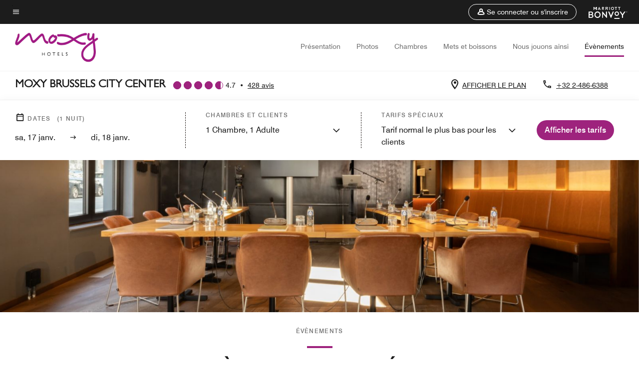

--- FILE ---
content_type: text/html;charset=utf-8
request_url: https://www.marriott.com/fr/hotels/bruoc-moxy-brussels-city-center/events/
body_size: 23651
content:
<!doctype html>
<html lang="fr">



    
    <head>
    

    <meta charset="UTF-8"/>
    




    
<script type="text/javascript" src="https://www.marriott.com/resources/bb84ad7728406f938b23f5e9f0ee55b0f0aafa2feb045" async ></script><script defer="defer" type="text/javascript" src="https://rum.hlx.page/.rum/@adobe/helix-rum-js@%5E2/dist/rum-standalone.js" data-routing="env=prod,tier=publish,ams=Marriott Intl. Administrative Services, Inc (Sites)"></script>
<link rel="preload" as="style" href="/etc.clientlibs/mcom-hws/clientlibs/clientlib-base.min.569a20d572bd560535b3c0a54ddfbdfc.css" type="text/css">



    
    
<link rel="preload" as="style" href="/etc.clientlibs/mcom-hws/clientlibs/clientlib-firstpaint.min.350d5793ddfe907ef377fac71c6f6d41.css" type="text/css">




    
<link rel="preload" as="style" href="/etc.clientlibs/mcom-hws/clientlibs/clientlib-sitev2.min.f8e71a4f58643e7171a14b2800adfacf.css" type="text/css">



    

    

    <link media="(max-width: 564px)" href="https://cache.marriott.com/content/dam/marriott-renditions/BRUOC/bruoc-meet-6341-sq.jpg?output-quality=70&interpolation=progressive-bilinear&downsize=564px:*" rel="preload" as="image"/>
	<link media="(min-width: 565px) and (max-width: 767px)" href="https://cache.marriott.com/content/dam/marriott-renditions/BRUOC/bruoc-meet-6341-sq.jpg?output-quality=70&interpolation=progressive-bilinear&downsize=800px:*" rel="preload" as="image"/>
	<link media="(min-width: 768px) and (max-width: 991px)" href="https://cache.marriott.com/content/dam/marriott-renditions/BRUOC/bruoc-meet-6341-hor-wide.jpg?output-quality=70&interpolation=progressive-bilinear&downsize=992px:*" rel="preload" as="image"/>
	<link media="(min-width: 992px) and (max-width: 1199.99px)" href="https://cache.marriott.com/content/dam/marriott-renditions/BRUOC/bruoc-meet-6341-hor-pano.jpg?output-quality=70&interpolation=progressive-bilinear&downsize=1200px:*" rel="preload" as="image"/>
	<link media="(min-width: 1200px) and (max-width: 1600px)" href="https://cache.marriott.com/content/dam/marriott-renditions/BRUOC/bruoc-meet-6341-hor-pano.jpg?output-quality=70&interpolation=progressive-bilinear&downsize=1600px:*" rel="preload" as="image"/>
	<link media="(min-width: 1601px) and (max-width: 1920px)" href="https://cache.marriott.com/content/dam/marriott-renditions/BRUOC/bruoc-meet-6341-hor-pano.jpg?output-quality=70&interpolation=progressive-bilinear&downsize=1920px:*" rel="preload" as="image"/>
	<link media="(min-width: 1921px)" href="https://cache.marriott.com/content/dam/marriott-renditions/BRUOC/bruoc-meet-6341-hor-feat.jpg?output-quality=70&interpolation=progressive-bilinear&downsize=1920px:*" rel="preload" as="image"/>
    <title>Événements au Moxy Brussels City Center | Marriott Bonvoy</title>
    <link rel="icon" href="https://cache.marriott.com/Images/Mobile/MC_Logos/MarriottApple57x57.png" type="image/x-icon"/>
    
    	
    	<link rel="alternate" href="https://www.marriott.com/de/hotels/bruoc-moxy-brussels-city-center/events/" hreflang="de"/>
    
    	<link rel="alternate" hreflang="x-default" href="https://www.marriott.com/en-us/hotels/bruoc-moxy-brussels-city-center/events/"/>
    	<link rel="alternate" href="https://www.marriott.com/en-us/hotels/bruoc-moxy-brussels-city-center/events/" hreflang="en-us"/>
    
    	
    	<link rel="alternate" href="https://www.marriott.com/fr/hotels/bruoc-moxy-brussels-city-center/events/" hreflang="fr"/>
    
    	
    	<link rel="alternate" href="https://www.marriott.com/nl/hotels/bruoc-moxy-brussels-city-center/events/" hreflang="nl"/>
    
    
    
    <meta name="description" content="Planifiez votre prochaine réunion ou événement au Moxy Brussels City Center. Découvrez nos salles de réunion, nos plans d'agencement des salles et nos options d'équipement."/>
    
    <meta http-equiv="X-UA-Compatible" content="IE=edge"/>
    <meta name="apple-mobile-web-app-capable" content="yes"/>
    <meta name="mobile-web-app-capable" content="yes"/>
    <meta name="apple-mobile-web-app-status-bar-style" content="black"/>
    <meta name="template" content="marriott-hws-core-content-page"/>
    <meta name="viewport" content="width=device-width, initial-scale=1"/>
    <meta http-equiv="Content-Security-Policy" content="upgrade-insecure-requests"/>
    <link rel="canonical" href="https://www.marriott.com/fr/hotels/bruoc-moxy-brussels-city-center/events/"/>
    

	
    <meta property="og:image" content="/content/dam/marriott-renditions/BRUOC/bruoc-lobby-6339-hor-pano.jpg"/>
    <meta property="og:title" content="Événements au Moxy Brussels City Center | Marriott Bonvoy"/>
    <meta property="og:description" content="Planifiez votre prochaine réunion ou événement au Moxy Brussels City Center. Découvrez nos salles de réunion, nos plans d'agencement des salles et nos options d'équipement."/>
    <meta property="og:url" content="https://www.marriott.com/fr/hotels/bruoc-moxy-brussels-city-center/events/"/>
    <meta property="og:locale" content="fr_FR"/>
    <meta property="og:site_name" content="Marriott Bonvoy"/>
    <meta property="og:latitude" content="50.834639"/>
    <meta property="og:longitude" content="4.363508"/>
    <meta property="og:type" content="website"/>

    <meta name="twitter:card" content="summary_large_image"/>
    <meta name="twitter:site" content="@MarriottIntl"/>
    <meta name="twitter:title" content="Événements au Moxy Brussels City Center | Marriott Bonvoy"/>
    <meta name="twitter:description" content="Planifiez votre prochaine réunion ou événement au Moxy Brussels City Center. Découvrez nos salles de réunion, nos plans d'agencement des salles et nos options d'équipement."/>
    <meta name="twitter:image:src" content="/content/dam/marriott-renditions/BRUOC/bruoc-lobby-6339-hor-pano.jpg"/>



    
    

    




    
    
        
    
<script type="text/javascript" src="/etc.clientlibs/mcom-hws/clientlibs/clientlib-firstpaint.min.3f51f96f26573d5297322047009cf17b.js" defer fetchpriority="high"></script>


    




    
    
<link rel="stylesheet" href="/etc.clientlibs/mcom-hws/clientlibs/clientlib-site/herobannerbptmoxy.min.d9fac68a78e5a94227ce06ff6f18d93c.css" type="text/css">
<link rel="stylesheet" href="/etc.clientlibs/mcom-hws/clientlibs/clientlib-site/moxypillarcomponent.min.f51d381fcd0b6db993a8ffdb54b43af6.css" type="text/css">
<link rel="stylesheet" href="/etc.clientlibs/mcom-hws/clientlibs/clientlib-site/moxyheadercomponent.min.fe4124ce4b4a94058cff8ea29be2b424.css" type="text/css">























<script>
        window.recentlyViewedProperty = {
            config: {
                maxCachedPropertiesLimit: "10",
                maxCachedPropertiesTab: "2",
                maxCachedPropertiesDesktop: "3",
                maxCachedPropertiesMobile: "2",
                maxCachedDaysLimit: "60"
            },
            recentlyViewedProperties: {
                name: "Moxy Brussels City Center",
                address: "Rue du Prince Albert, 2, Bruxelles, Belgique, 1050",
                marshaCode: "bruoc",
                imageUrl: "\/content\/dam\/marriott\u002Drenditions\/BRUOC\/bruoc\u002Dlobby\u002D6339\u002Dhor\u002Dpano.jpg",
                latitude: "50.834639",
                longitude: "4.363508",
                marshaBrandCode: "ox",
                postalAddress: "1050",
                state: "",
                country: "Belgique"
            }
        };
        window.__TRANSLATED__BV_JS__ = {
            reviews: "avis",
            showMoreReviewsCTA: "Voir plus d’avis",
            guestReviewsCTA: "AVIS DES CLIENTS",
            readWhatGuestsText: "Lisez ce que d\x27autres clients ont répondu dans leur enquête de satisfaction en ligne, remplie après un séjour effectué à l\x27hôtel",
            ratingsSummaryText: "Évaluations par catégorie",
            wasItHelpfulText: "Cela vous a\u002Dt\u002Dil été utile ?",
            ratingSummaryToolTipText: "Les évaluations sont basées sur les enquêtes de satisfaction que les clients complètent après leur séjour.",
            responseFromText: "Response From Hotel",
            staffText: "Personnel"
        };
        window.__HWS_AEM__ = {
            dateFormat: "dd, DD MMM",
            flexibleDateFormat: "MMMM YYYY",
            localDateFormat: "DD\/MM\/YYYY",
            weekNameFormatForCalendar: "ddd"
        };
</script>
<!-- /*Hybrid JS libraries */-->

    

    



    
<script type="text/javascript" src="/etc.clientlibs/mcom-hws/clientlibs/clientlib-hws-jquery.min.2f2d95e744ccc86178213cdf8a44f478.js" async></script>

     

	<script type="text/javascript">
    if (window.document.documentMode) {
  // Object.assign() - Polyfill For IE 

  if (typeof Object.assign != 'function') {
 
  Object.defineProperty(Object, "assign", {
    value: function assign(target, varArgs) { 
      'use strict';
      if (target == null) { 
        throw new TypeError('Cannot convert undefined or null to object');
      }
      var to = Object(target);
      for (var index = 1; index < arguments.length; index++) {
        var nextSource = arguments[index];
        if (nextSource != null) { 
          for (var nextKey in nextSource) {
            if (Object.prototype.hasOwnProperty.call(nextSource, nextKey)) {
              to[nextKey] = nextSource[nextKey];
            }
          }
        }
      }
      return to;
    },
    writable: true,
    configurable: true
  });
}
}
    	 var dataLayer = Object.assign({}, dataLayer, {
          "env_gdpr": "true",
          "env_ccpa": "true",
          "env_marketing": "true",
          "mrshaCode": "bruoc",
          "prop_marsha_code": "BRUOC",
          "site_id": "FR",
          "env_site_id": "FR",          
          "brwsrLang": "fr-fr",
          "device_language_preferred": "fr-fr",
          "brndCode":"OX",
          "hotelLoc":"Bruxelles,Belgique",
          "prop_address_city":"Bruxelles",
          "prop_address_state_name":"",
          "prop_address_state_abbr":"",
          "prop_address_city_state_country":"Bruxelles||BE",
          "prop_address_country_abbr":"BE",
          "prop_address_lat_long":"50.834639,4.363508",
          "prop_brand_code":"OX",
          "prop_brand_name":"MOXY HOTELS",
          "prop_is_ers":"false",
          "page_data_layer_ready":"true",
          "prop_name":"Moxy Brussels City Center",
          "env_is_prod":"true",
          "prop_hws_tier":"Core",
		  "prop_brand_tier":"Select",
          "env_date_time":"2026-01-17 09:28",
          "env_site_name": "https://www.marriott.com/",
          "env_platform":"AEM-prod",
          "prop_hws_page":"events",
          "prop_currency_type":"EUR"
        });
    </script>
    
	    <script>
			(function(dataLayer){function getAkamaiBrowserLocation(){var req=new XMLHttpRequest();req.open('GET',document.location,!1),req.send(null);var headers=req.getResponseHeader('browser-akamai-loc-country');;window.__HWS_HEADER__ = {}; window.__HWS_HEADER__["x-request-id"]=req.getResponseHeader("x-request-id");return headers!=null&&headers!==void 0?headers.toUpperCase():void 0;}dataLayer.browser_akamai_loc_country= window.dataLayer.browser_akamai_loc_country?window.dataLayer.browser_akamai_loc_country:(window._satellite && window._satellite.getVar('browser_akamai_loc_country')) ? (window._satellite && window._satellite.getVar('browser_akamai_loc_country')):getAkamaiBrowserLocation();}(window.dataLayer||{}));
	    if(!window.dataLayer.browser_akamai_loc_country && window._satellite && window._satellite.getVar('browser_akamai_loc_country')){window.dataLayer.browser_akamai_loc_country = window._satellite && window._satellite.getVar('browser_akamai_loc_country')}
      </script>
    

		<script>
  			(function(g,b,d,f){(function(a,c,d){if(a){var e=b.createElement("style");e.id=c;e.innerHTML=d;a.appendChild(e)}})(b.getElementsByTagName("head")[0],"at-body-style",d);setTimeout(function(){var a=b.getElementsByTagName("head")[0];if(a){var c=b.getElementById("at-body-style");c&&a.removeChild(c)}},f)})(window,document,".header {opacity: 0 !important}",3E3);
		</script>



    
	    
	    
		
			<script src="//assets.adobedtm.com/launch-EN1ce795381cea451fa40478e502ecce2f.min.js" async></script>
	    
	    
    





    <script id="events-unap-schema-json" class="unap-schema-json" type="application/ld+json">
        {"@context":"https://schema.org","@type":"Hotel","name":"Moxy Brussels City Center","telephone":"+32 2-486-6388 ","description":"","image":"https://cache.marriott.com/content/dam/marriott-renditions/BRUOC/bruoc-lobby-6339-hor-pano.jpg","@id:":"https://www.marriott.com/fr/hotels/bruoc-moxy-brussels-city-center/events/","url":"https://www.marriott.com/fr/hotels/bruoc-moxy-brussels-city-center/events/","address":{"@type":"PostalAddress","streetAddress":"Rue du Prince Albert, 2","addressLocality":"Bruxelles","addressRegion":"","addressCountry":"Belgique","postalCode":"1050"},"containsPlace":[]}
    </script>



    <script id="faq-schema-json" type="application/ld+json" data-faq-page="events">
        {"@context":"https://schema.org","@type":"FAQPage","@id":"https://www.marriott.com/fr/hotels/bruoc-moxy-brussels-city-center/events/#FAQ","mainEntity":[{"@type":"Question","name":"Combien d'espaces événementiels le Moxy Brussels City Center possède-t-il ?","acceptedAnswer":{"@type":"Answer","text":"Le Moxy Brussels City Center possède 1 espaces événementiels."}},{"@type":"Question","name":"Quel espace évènementiel du possède la plus grande capacité au Moxy Brussels City Center ? ","acceptedAnswer":{"@type":"Answer","text":"L'espace évènementiel le plus grand en termes de capacité est la The Lab. Cet espace peut accueillir jusqu'à 100 personnes."}},{"@type":"Question","name":"Le Moxy Brussels City Center propose-t-il des services pour les mariages ?","acceptedAnswer":{"@type":"Answer","text":"Non, le Moxy Brussels City Center ne propose pas de services pour les mariages."}},{"@type":"Question","name":"Comment réserver un espace pour une réunion ou un évènement au Moxy Brussels City Center ?","acceptedAnswer":{"@type":"Answer","text":"Pour réserver un espace pour une réunion ou un évènement au Moxy Brussels City Center, <a href=\"https://www.marriott.com/fr/meetings-events/rfp/event-info.mi?marshaCode=bruoc\">cliquez ici</a>"}}]}
    </script>

<!--  Added for showing reviews/ratings on Photos page -->





    
    
    

    

    
    



    
    



    

    

    
    
<script>const ak_sgnl = '5a95b'; console.log(ak_sgnl);</script></head>
    <body data-comp-prefix="app-js__" class=" core-content-page core-page generic-page page basicpage  marriott-aem CoreTemplate   show-header-skeleton  brandCode_OX SelectBrandGlobal  no-badge" id="core-content-page-34f2abaf2a" style="width: 100%;">
    





    
<link rel="stylesheet" href="/etc.clientlibs/mcom-hws/clientlibs/clientlib-base.min.569a20d572bd560535b3c0a54ddfbdfc.css" type="text/css">




    
    
<link rel="stylesheet" href="/etc.clientlibs/mcom-hws/clientlibs/clientlib-firstpaint.min.350d5793ddfe907ef377fac71c6f6d41.css" type="text/css">





    
<link rel="stylesheet" href="/etc.clientlibs/mcom-hws/clientlibs/clientlib-sitev2.min.f8e71a4f58643e7171a14b2800adfacf.css" type="text/css">




    
    
<link rel="stylesheet" href="/etc.clientlibs/mcom-hws/clientlibs/clientlib-sign-in.min.ef47ab20719059819fd46b0afcc6939b.css" type="text/css">





    

    


<link rel="stylesheet" href="https://www.marriott.com/mi-assets/mi-global/brand-framework/brand-config.OX.css" type="text/css"/>


    <svg role="img" alt="icon" width="0" class="svg-icon" height="0" style="position:absolute">
        <defs>
            
            
            
                




                



                <div class="page-wrap">
                    


<div class="data-page page basicpage">




    
    
    <div class="global-nav">
<div class="m-header global-nav app-js__global-nav marriott-aem global-nav__background" data-api-endpoint="/hybrid-presentation/api/v1/getUserDetails">
    <div class="global-nav-top">
        <div class="global-nav-top__container">
            <div class="global-nav-color-scheme-container color-scheme7">
                
                <div class="global-nav-top__container__bg  max-width-1920 w-100 m-auto d-flex flex-wrap flex-row justify-content-between align-items-center px-3 px-xl-4 py-2">
                    <div class="custom_click_track global-nav-top-left" data-custom_click_track_value="HWS Global Bonvoy Nav|Hamburger Button|internal">
                        <a href="#main" class="hide-from__screen skipToMain">Skip to
                            main content</a>
                        <button class="global-nav-global-menu-link p-0" aria-expanded="false">
                            <span class="icon-menu"></span>
                            <span class="sr-only">Texte du menu</span>
                        </button>
                    </div>
                    <div class="global-nav-top-right d-flex justify-content-between align-items-center">
                        
                            
                                <ul class="standard inverse">
                                    <li class="m-header__sign-in t-global-nav-items font-nav-items" data-sign-in-text="Se connecter,">
                                        <a href="#" role="button" class="m-button-s m-button-secondary m-header__btn m-header__top-nav-btn m-dialog-btn custom_click_track m-header__top-nav-btn d-flex justify-content-between align-items-center px-3 py-2" aria-label="Se connecter ou s&#39;inscrire" data-dialog-id="m-header-signin-dialog-header" data-overlay-endpoint="/fr/signInOverlay.mi" data-loading-msg="Chargement en cours..." data-error-msg="Impossible de charger le contenu" data-location-text="Global Nav" data-click-track-enable="true" data-custom_click_track_value="HWS Global Bonvoy Nav|Sign In|internal" data-sign-in-click-track-enabled="true" data-remembered-user-location="signin_rem_tooltip" data-mytrip-label="Mes séjours" data-signed-in-user-location="Logged-in User">
                                            <span class="m-header__top-nav-icon icon-round icon-nav---account m-0"></span>
                                            <span class="m-header__top-nav-txt t-font-s d-none d-xl-block ml-1">Se connecter ou s&#39;inscrire</span>
                                        </a>
                                    </li>
                                    <li class="d-none m-header__acnt t-global-nav-items font-nav-items" data-hello-text="Bonjour,">
                                        <a href="/fr/loyalty/myAccount/default.mi" target="_blank" class="m-header__btn m-header__top-nav-btn custom_click_track m-header__top-nav-btn--account d-flex justify-content-between align-items-center px-3" data-location-text="Logged-in User" data-click-track-enable="true" data-mytrip-label="Mes séjours" data-custom_click_track_value="Logged-in User|SIGN IN|external">
                                            <span class="m-header__top-nav-icon icon-round icon-nav---account-alt-active icon-inverse m-0"></span>
                                            <span class="d-none d-xl-block t-font-s mx-1">Mon compte</span>
                                            <span class="icon-external-arrow d-none d-xl-block"></span>
                                        </a>
                                    </li>
                                </ul>
                                <form anonymous-action="/mi/phoenix-account-auth/v1/sessionTimeOut" loggedIn-action="/mi/phoenix-account-auth/v1/sessionTimeOut" class="d-none session-timeout">
    <input type="hidden" name="expiredIn" value="1800000"/>
</form>

                            
                            <a class="p-0 m-0" href="https://www.marriott.fr/default.mi" aria-label="Marriott Bonvoy">
                                <div class="t-program-logo-xs icons-fg-color ml-4"></div>
                            </a>
                        
                    </div>
                </div>
            </div>
            

    <div class="global-nav-menu-container color-scheme1">
        <div class="global-nav-main-menu pb-xl-4">
            <div class="global-nav-main-menu__closeSection d-flex justify-content-between align-items-center pl-4 pr-3 pr-xl-4 py-3">
                <span class="icon-clear" tabindex="0" aria-label="menu close button"></span>
                <span class="sr-only">Texte fermer le menu</span>
                <a href="https://www.marriott.fr/default.mi" class="p-0 m-0 custom_click_track" data-custom_click_track_value="HWS Global Bonvoy Nav | Global Bonvoy Nav - Bonvoy Logo | internal">
                    <div class="t-program-logo-xs" aria-label="Marriott Bonvoy">
                        <span class="sr-only">Logo Marriott</span>
                    </div>
                </a>
            </div>
            <div class="mobileHeaderContent d-xl-none">
                <div class="subNavLinks d-flex d-xl-none px-4 pb-3 pt-3"></div>
            </div>
            <div class="d-flex d-xl-none align-items-center justify-content-center py-4 mb-3">
                <a href="" class="p-0 m-0"><span class="t-program-logo-color-s" aria-label="Marriott Bonvoy"></span>
                    <span class="sr-only">Logo Marriott</span>
                </a>
            </div>
            <div class="global-nav-main-menu__content pl-4 pr-3 pr-xl-4">
                <ul class="pt-4 pb-2">
                    <li class="pb-4">
                        <a href="https://www.marriott.fr/search/default.mi" class="global-nav-menu-link d-flex justify-content-between text-left t-subtitle-l">
                            <span>Rechercher et réserver</span>
                            <span class="icon-arrow-right icon-m d-xl-none"></span>
                        </a>
                    </li>
                
                    <li class="pb-4">
                        <a href="https://www.marriott.fr/offers.mi" class="global-nav-menu-link d-flex justify-content-between text-left t-subtitle-l">
                            <span>Offres spéciales</span>
                            <span class="icon-arrow-right icon-m d-xl-none"></span>
                        </a>
                    </li>
                
                    <li class="pb-4">
                        <a href="https://www.marriott.fr/meeting-event-hotels/meeting-planning.mi" class="global-nav-menu-link d-flex justify-content-between text-left t-subtitle-l">
                            <span>Réunions et événements</span>
                            <span class="icon-arrow-right icon-m d-xl-none"></span>
                        </a>
                    </li>
                
                    <li class="pb-4">
                        <a href="https://www.marriott.fr/hotel-search.mi" class="global-nav-menu-link d-flex justify-content-between text-left t-subtitle-l">
                            <span>Vacances</span>
                            <span class="icon-arrow-right icon-m d-xl-none"></span>
                        </a>
                    </li>
                
                    <li class="pb-4">
                        <a href="https://www.marriott.fr/marriott-brands.mi" class="global-nav-menu-link d-flex justify-content-between text-left t-subtitle-l">
                            <span>Nos marques</span>
                            <span class="icon-arrow-right icon-m d-xl-none"></span>
                        </a>
                    </li>
                
                    <li class="pb-4">
                        <a href="https://www.marriott.com/credit-cards.mi" class="global-nav-menu-link d-flex justify-content-between text-left t-subtitle-l">
                            <span>Nos cartes bancaires</span>
                            <span class="icon-arrow-right icon-m d-xl-none"></span>
                        </a>
                    </li>
                
                    <li class="pb-4">
                        <a href="https://www.marriott.fr/loyalty.mi" class="global-nav-menu-link d-flex justify-content-between text-left t-subtitle-l">
                            <span>À propos de Marriott Bonvoy</span>
                            <span class="icon-arrow-right icon-m d-xl-none"></span>
                        </a>
                    </li>
                
                    <li class="pb-4">
                        <a href="https://careers.marriott.com/fr-FR/" class="global-nav-menu-link d-flex justify-content-between text-left t-subtitle-l">
                            <span>Offres d&#39;emploi Marriott</span>
                            <span class="icon-arrow-right icon-m d-xl-none"></span>
                        </a>
                    </li>
                </ul>
                <div class="global-nav-main-menu__content-language-container d-flex flex-row py-4">
                    <button class="languageSelector t-font-s d-flex align-items-center mr-4 mr-xl-3 p-0">
                        <span class="icon-globe mr-2 sr-only"> Sélecteur de langue</span>
                        
                            
                            <span class="d-block h-100">Français</span>
                        
                            
                            
                        
                            
                            
                        
                            
                            
                        
                    </button>
                    <a class="help t-font-s d-flex align-items-center p-0" href="https://www.marriott.fr/help.mi">
                        <span class="icon-help mr-2"></span>
                        <span class="d-block h-100 help-text">Aide</span>
                    </a>
                </div>
            </div>
            <div class="global-nav-main-menu__safetyDetails pl-4 pr-3 pr-xl-4 pt-2 pb-3 pb-xl-0">
                <p class="t-subtitle-m m-0 py-4 global-nav-main-menu__safetyText"></p>
                
            </div>
        </div>
    </div>
    


        </div>
        
        <div class="global-nav-menu-container-placeholder d-xl-none"></div>
    </div>
    
<div class="global-nav__language-container-modal d-none align-items-center w-100">
        <div class="container px-0 px-xl-5">
            <div class="modalContainer d-flex d-xl-block flex-column ">
                <div class="modalContainer__label d-flex justify-content-between w-100 px-3 px-xl-4 py-3">
                    <span class="t-label-s d-flex align-items-center pl-2 pl-xl-0">Choisir une langue</span>
                    <span class="modalClose icon-clear" aria-label="language modal close button"></span>
                </div>
                <div class="modalContainer__languagesList d-flex flex-column flex-xl-row px-2 pt-xl-4">
                        <div class="flex-fill pl-4 col pr-0 pt-4 pt-xl-0">
                            <p class="t-subtitle-l m-0 pb-3 pb-xl-4"></p>
                            <div class="pl-3">
                                <a href="https://www.marriott.com/fr/hotels/bruoc-moxy-brussels-city-center/events/" data-localecode="fr" class="t-font-s d-block pb-3 active">Français</a>
                            
                                <a href="https://www.marriott.com/de/hotels/bruoc-moxy-brussels-city-center/events/" data-localecode="de" class="t-font-s d-block pb-3 ">Deutsch</a>
                            
                                <a href="https://www.marriott.com/en-us/hotels/bruoc-moxy-brussels-city-center/events/" data-localecode="en_us" class="t-font-s d-block pb-3 ">English(US)</a>
                            
                                <a href="https://www.marriott.com/nl/hotels/bruoc-moxy-brussels-city-center/events/" data-localecode="nl" class="t-font-s d-block pb-3 ">Nederlands</a>
                            </div>
                        </div>
                </div>
                <div class="modalContainer__closeBtn mt-auto mt-xl-0 d-flex justify-content-center justify-content-xl-end px-4 py-3 py-xl-4">
                    <button class="modalClose m-button-m m-button-secondary p-0 px-xl-4">
                        <span class="px-xl-2">Fermer</span>
                    </button>
                </div>
            </div>
        </div>
    </div>
    
    


</div>
<div class="mdc-dialog " id="m-header-signin-dialog-header">
    <div class="mdc-dialog__container">
        <div class="mdc-dialog__surface" role="dialog" aria-modal="true">
            <button class="m-dialog-close-btn icon-clear">
                <span class="sr-only">Close Dialog</span>
            </button>
            <div id="container-801da3de78" class="cmp-container">
                <div class="aem-Grid aem-Grid--12 aem-Grid--default--12 ">
                    <div class="signin aem-GridColumn aem-GridColumn--default--12">
                        <div class="modal-content mfp-content header-overlay standard standard">
                            <div class="header-overlay__msg"></div>
                        </div>
                    </div>
                </div>
            </div>
        </div>
        <div class="mdc-dialog__scrim"></div>
    </div>
</div>
</div>


</div>




	
		<div class="data-page page basicpage">




    
    
    <div class="header">
    
    
    
    
    
    
    
    <div class="marriott-header non-trc-header app-js__marriott-header w-100 color-scheme1" data-colorscheme="color-scheme1">
        <div class="marriott-header-top d-flex flex-wrap ">
            <div class="marriott-header-menu-container">
                <div class="marriott-header-bottom pt-xl-1 ">
                    <div class="max-width-1920 w-100 m-auto d-flex flex-wrap justify-content-between pt-xl-2 pb-xl-1">
                        <div class="marriott-header-bottom-left d-flex flex-nowrap col-3">
                            <div class="marriott-header-logo">
                                <a href="/fr/hotels/bruoc-moxy-brussels-city-center/overview/" class="custom_click_track marriott-header-logo-link d-flex align-items-center marriott-header__brand-logo-OX" data-custom_click_track_value="HWS Hotel Navigation | Hotel Navigation - Hotel Logo | internal">
                                    
                                        <img src="https://cache.marriott.com/content/dam/marriott-digital/ox/global-property-shared/en_us/logo/assets/ox_logo_L.png" class="marriott-header-primary-logo" alt="Hôtel Moxy"/>
                                    
                                    
                                    
                                </a>
                                <div class="marriott-mobile-rating-summary pt-3"></div>
                            </div>
                            <h2 class="marriott-header-mobile-title t-subtitle-xl">Moxy Brussels City Center</h2>
                        </div>
                        <div class="hotel-badges-container d-flex d-xl-none w-100 align-items-center justify-content-center py-2 color-scheme1">
                            <div class="hotel-badges app-js__hotel-badges d-block pl-4 mr-5">
                                <div class="hotel-badges__badge t-overline-normal text-uppercase d-none" data-primary-hotel-badge="true" data-primary-label="NOUVEL HÔTEL" data-primary-start-date="2020-09-07" data-primary-end-date="2021-03-06"></div>
                            </div>
                        </div>
                        <div class="d-none" data-bv-show="rating_summary" data-bv-product-id="bruoc"></div>
                        <div class="d-none" data-bv-show="reviews" data-bv-product-id="bruoc"></div>
                        <div class="bazaarvoice app-js__bazaarvoice d-none justify-content-center align-items-center container">
                        </div>
                        <div class="marriott-header-bottom-right flex-wrap col-9 cmp-list">
    <ul class="d-flex" id="navigation-list-989c8e7e5b">
        
        <li>
            <a href="/fr/hotels/bruoc-moxy-brussels-city-center/overview/" class="t-font-s m-header-primary-link   custom_click_track" data-custom_click_track_value="HWS Hotel Navigation|Overview|internal">Présentation </a>
        </li>
    
        
        <li>
            <a href="/fr/hotels/bruoc-moxy-brussels-city-center/photos/" class="t-font-s m-header-primary-link   custom_click_track" data-custom_click_track_value="HWS Hotel Navigation|Photos|internal">Photos </a>
        </li>
    
        
        <li>
            <a href="/fr/hotels/bruoc-moxy-brussels-city-center/rooms/" class="t-font-s m-header-primary-link   custom_click_track" data-custom_click_track_value="HWS Hotel Navigation|Rooms|internal">Chambres </a>
        </li>
    
        
        <li>
            <a href="/fr/hotels/bruoc-moxy-brussels-city-center/dining/" class="t-font-s m-header-primary-link   custom_click_track" data-custom_click_track_value="HWS Hotel Navigation|Dining|internal">Mets et boissons </a>
        </li>
    
        
        <li>
            <a href="/fr/hotels/bruoc-moxy-brussels-city-center/experiences/" class="t-font-s m-header-primary-link   custom_click_track" data-custom_click_track_value="HWS Hotel Navigation|Experiences|internal">Nous jouons ainsi </a>
        </li>
    
        
        <li>
            <a href="/fr/hotels/bruoc-moxy-brussels-city-center/events/" class="t-font-s m-header-primary-link  active custom_click_track" data-custom_click_track_value="HWS Hotel Navigation|Events|internal">Évènements </a>
        </li>
    </ul>
</div>

    


                    </div>
                </div>
                
                <div class="marriott-header-subnav sticky-nav-header color-scheme1" data-mobile-reserve-bar-color-scheme="color-scheme1" data-desktop-reserve-bar-color-scheme="color-scheme1">
                    <div class="max-width-1920 w-100 m-auto d-xl-flex justify-content-xl-between">
                        <div class="marriott-header-subnav__title d-flex">
                            <h3 class="marriott-header-subnav__title-heading pr-3 my-auto t-subtitle-xl">
                                Moxy Brussels City Center</h3>
                            <div class="marriott-header-subnav__rating_sumary my-auto">
                            </div>
                            <div class="hotel-badges app-js__hotel-badges d-block pl-4 mr-5">
                                <div class="hotel-badges__badge t-overline-normal text-uppercase d-none" data-primary-hotel-badge="true" data-primary-label="NOUVEL HÔTEL" data-primary-start-date="2020-09-07" data-primary-end-date="2021-03-06"></div>
                            </div>
                        </div>
                        <div class="marriott-header-subnav__menu">
                            <div class="marriott-header-subnav__menu__submenu withImage leftSide">
                                <div class="marriott-header-subnav__menu__submenu__icon">
                                    <span class="icon-location icon-m"></span>
                                </div>
                                <a href="https://www.google.com/maps/search/?api=1&query=50.834639,4.363508" class="marriott-header-subnav__menu__submenu__text m-header-secondary-link uppercase custom_click_track nonChineseContent t-font-s pl-2 google-map-link" data-custom_click_track_value="HWS Hotel Sub Header|Hotel Sub Header - View Map |external" tabindex="-1" target="_blank">AFFICHER LE PLAN</a>
                                <a href="https://map.baidu.com/search/?latlng=50.834639,4.363508" class="marriott-header-subnav__menu__submenu__text m-header-secondary-link uppercase custom_click_track chineseContent loading-map t-font-s pl-2 baidu-map-link" data-custom_click_track_value="HWS Hotel Sub Header|Hotel Sub Header - View Map | external" tabindex="-1" target="_blank">AFFICHER LE PLAN</a>
                            </div>
                            <div class="marriott-header-subnav__menu__submenu withImage rightSide">
                                <div class="marriott-header-subnav__menu__submenu__icon" aria-hidden="true">
                                    <span class="icon-phone icon-m"></span>
                                </div>
                                <a href="tel:+32%202-486-6388%20" class="marriott-header-subnav__menu__submenu__text m-header-secondary-link t-font-s custom_click_track pl-2" dir="ltr" data-custom_click_track_value="HWS Hotel Sub Header|Hotel Sub Header - Click to Call |external" tabindex="0" aria-label="Contact us at phone +32 2-486-6388 ">+32 2-486-6388 </a>
                            </div>
                            
                            <div class="marriott-header-subnav__rating_sumary py-3">
                            </div>
                            
                            <div class="marriott-header-subnav__menu__reserve d-xl-none color-scheme1 d-xl-none" data-mobile-color-scheme="color-scheme1">
                                <button class="marriott-header-subnav__menu__reserve__button m-button-m m-button-primary custom_click_track" aria-expanded="false" data-custom_click_track_value="HWS Hotel Sub Header|Hotel Sub Header - Check Availability CTA Drop Down |external">
                                    <span class="marriott-header-subnav__menu__reserve__button-text">Vérifier la disponibilité</span>
                                </button>
                            </div>
                            
                        </div>
                    </div>
                </div>
            </div>
            <!-- Reserve -->
            <div class="marriott-header-subnav-reserve sticky-nav-header justify-content-xl-between flex-column flex-xl-row w-100  color-scheme1 coreReserve d-none d-xl-flex">
                <div class="marriott-header-subnav-reserve__mob__header d-block d-xl-none p-4 my-2">
                    <button class="marriott-header-subnav-reserve__mob__header__close p-0" aria-label="close">
                        <span class="icon-back-arrow"></span>
                    </button>
                </div>
                <a class="marriott-header-subnav-reserve__mob__sub__back roomsNGuestsCancel t-font-xs hide py-4 px-3">Annuler</a>
                <div class="marriott-header-subnav-reserve__sub calendarSection my-xl-4 mb-4 mb-xl-0 pl-4 pl-xl-0 pr-4 pr-xl-0">
                    <div class="mobileFixedSection">
                        <div class="marriott-header-subnav-reserve__sub__label d-flex align-items-center t-overline-normal pb-xl-2 mb-xl-1">
                            <span class="icon-calendar t-font-m icon-m mr-1"></span>
                            <span class="marriott-header-subnav-reserve__sub__label__left mr-1">DATES </span>
                            <span class="marriott-header-subnav-reserve__sub__label__right">
                  (<span class="dateSelectionNumOfNights">1</span>
                  <span class="night"> Nuit)</span>
                  <span class="nights hide"> Nuits)</span>
                  </span>
                        </div>
                        <div id="datesInput" class="marriott-header-subnav-reserve__sub__input swap--xs--t-font-s swap--lg--t-font-m d-xl-block pb-2 pb-xl-0 pt-2 pt-xl-0" tabindex="0">
                  <span class="inputSection w-100 d-xl-block " data-identity="specific">
                  <span class="fromDateSection flex-fill mr-4 mr-xl-0"></span>
                  <span class="icon-forward-arrow px-4 d-none d-xl-inline"></span>
                  <span class="toDateSection flex-fill"></span>
                  </span>
                            <span class="inputSection w-100 hide" data-identity="flexible">
                  Flexible sur
                  </span>
                        </div>
                    </div>
                    <div class="marriott-header-subnav-reserve__sub__floatsec d-flex flex-column align-items-center ml-xl-4 dateSelectionSec hide">
                        <button class="marriott-header-subnav-reserve__sub__floatsec__close" data-dismiss="close" aria-label="Close">
                            <span class="icon-clear icons-fg-color" title="Close"></span>
                        </button>
                        <div class="marriott-header-subnav-reserve__sub__floatsec__tab d-flex py-4 py-xl-0">
                            <button class="marriott-header-subnav-reserve__sub__floatsec__tab__btn t-label-s pl-4 pr-3 py-2 active" data-id="specific">Dates spécifiques
                            </button>
                            <button class="marriott-header-subnav-reserve__sub__floatsec__tab__btn t-label-s pl-3 pr-4 py-2" data-id="flexible">Dates flexibles
                            </button>
                        </div>
                        <div class="weekDays t-font-xs d-flex d-xl-none justify-content-around w-100 px-3 pb-2">
                            <span>S</span>
                            <span>M</span>
                            <span>T</span>
                            <span>W</span>
                            <span>T</span>
                            <span>F</span>
                            <span>S</span>
                        </div>
                        <div id="specific" class="marriott-header-subnav-reserve__sub__floatsec__tab__tabcontent marriott-header-subnav-reserve__sub__floatsec__tab__tabcontent__daterangepicker w-100 px-xl-3" data-specific-nights="1" data-from-date="" data-to-date="" data-done-label="Terminé" data-viewrates-label="Afficher les tarifs" data-viewrates-specific-click-track-value="HWS View Rates | Date Picker Specific |internal" data-viewrates-flexible-click-track-value="HWS View Rates | Date Picker Flexible |internal">
                        </div>
                        <div id="flexible" class="marriott-header-subnav-reserve__sub__floatsec__tab__tabcontent marriott-header-subnav-reserve__sub__floatsec__tab__tabcontent__flexiblesection w-100 d-flex flex-column align-items-center hide" data-flexible-nights="1" data-flexible-text="Flexible sur">
                            <div class="flexible__text d-inline-flex justify-content-center align-items-center py-4 mb-4 mt-xl-4">
                                <span class="t-subtitle-m pr-5">Nombre de nuits</span>
                                <div class="flexible__increase-decrease-buttons d-flex justify-content-center align-items-center ml-4">
                                    <button class="decrease-button d-flex align-items-start justify-content-center" data-minallowed="1" aria-label="Decrease number of nights" disabled>
                                        <span>-</span>
                                    </button>
                                    <div class="t-subtitle-m px-2">
                                        <span class="flexibleNumberOfNightsValue px-3">1</span>
                                        <input type="hidden" value="1" class="flexibleNumberOfNights" aria-hidden="true" hidden/>
                                    </div>
                                    <button class="increase-button d-flex align-items-center justify-content-center px-0 pb-1 pb-xl-0" data-max-allowed="9" aria-label="Increase number of nights"><span>+</span>
                                    </button>
                                </div>
                            </div>
                            <div class="flexible__months d-flex align-items-center justify-content-center flex-wrap pb-xl-4 mt-3 mb-5 mb-xl-2">
                            </div>
                            <div class="flexible__done-button align-self-end pb-xl-4 mb-xl-3 mx-auto color-scheme1">
                                <button class="m-button-secondary flexible__done-real-button" data-dismiss="close">
                                    <span class="d-none d-xl-block px-3 flexible__done-button-done-text">Terminé</span>
                                    <span class="d-block d-xl-none flexible__done-button-dynamic-text">
                        <span class="flexible__done-button-continue-text" data-continue-text="Continuer avec " data-view-rates="Afficher les tarifs" data-view-rates-for="Voir les tarifs pour" data-done-text="Terminé">Continuer avec </span>
                        <span class="noOfNights"></span>
                        <span class="night"> Nuit</span>
                        <span class="nights hide"> Nuits</span>
                     </span>
                                </button>
                            </div>
                        </div>
                    </div>
                </div>
                <div class="seperatorLine d-none d-xl-block my-4"></div>
                <div class="marriott-header-subnav-reserve__sub roomsAndGuestsSection my-xl-4 mb-4 mb-xl-0 pl-4 pl-xl-0 pr-4 pr-xl-0">
                    <div class="marriott-header-subnav-reserve__sub__label t-overline-normal pb-xl-2 mb-xl-1">
                        Chambres et clients
                    </div>
                    <div class="marriott-header-subnav-reserve__sub__input pb-2 pb-xl-0 pt-2 pt-xl-0 swap--xs--t-font-s swap--lg--t-font-m" aria-label="Select number of guests dropdown" id="guestsValue" role="button" tabindex="0" aria-expanded="false">
               <span class="totalValuePlace">
               <span class="roomsCount">1</span>
               <span class="room">Chambre, </span>
               <span class="rooms hide">Chambres, </span>
               <span class="adultsCount">1</span>
               <span class="adult ">Adulte</span>
               <span class="adults hide">Adultes</span>
               <span class="childCount hide">1</span>
               <span class="child hide"> Enfant</span>
               <span class="children hide"> Enfants</span>
               </span>
                        <span class="marriott-header-subnav-reserve__sub__input__icon m-icon icon-arrow-right d-xl-none"></span>
                        <span class="marriott-header-subnav-reserve__sub__input__icon m-icon icon-arrow-down d-none d-xl-block"></span>
                    </div>
                    <div class="marriott-header-subnav-reserve__sub__floatsec d-flex flex-column roomsGuestSec pt-4 pt-xl-0 hide">
                        <input type="hidden" value="8" class="maxGuestPerRoom" aria-hidden="true" hidden/>
                        <button class="marriott-header-subnav-reserve__sub__floatsec__close roomsNGuestsClose" data-dismiss="close" aria-label="Close">
                            <span class="icon-clear icons-fg-color" title="Close"></span>
                        </button>
                        <div class="d-flex flex-column flex-xl-row px-3 px-xl-5 mx-0 mx-xl-5 pb-5 pb-xl-0 mb-5 mb-xl-0">
                            <div class="w-100 px-0 px-xl-2">
                                <div class="marriott-header-subnav-reserve__sub__floatsec__title t-overline-normal pb-0 pb-xl-3">
                                    
                                    
                                    
                                        Maximum <span>8</span>
                                        occupants par chambre
                                    
                                </div>
                                <div class="marriott-header-subnav-reserve__sub__floatsec__rgsel d-flex justify-content-between align-items-center py-4">
                                    <div class="marriott-header-subnav-reserve__sub__floatsec__rgsel__text">
                                        <div class="marriott-header-subnav-reserve__sub__floatsec__rgsel__text__val t-subtitle-m">
                                            Chambres
                                        </div>
                                        <div class="marriott-header-subnav-reserve__sub__floatsec__rgsel__text__sub t-font-xs" data-maxGuest="true">(Maximum 3 chambres/personne)
                                        </div>
                                    </div>
                                    <div class="marriott-header-subnav-reserve__sub__floatsec__rgsel__value d-flex justify-content-between">
                                        <button class="marriott-header-subnav-reserve__sub__floatsec__rgsel__value__btn px-0 d-flex justify-content-center align-items-center decrease" data-minallowed="1" aria-label="Decrease number of rooms" disabled>
                                            <span>-</span></button>
                                        <div class="marriott-header-subnav-reserve__sub__floatsec__rgsel__value__txt d-flex align-items-center justify-content-center t-subtitle-m">
                                            <span class="px-3">1</span>
                                            <input type="hidden" value="1" class="incDescValToSend reserveRoomVal" aria-hidden="true" hidden/>
                                        </div>
                                        <button class="marriott-header-subnav-reserve__sub__floatsec__rgsel__value__btn px-0 d-flex justify-content-center align-items-center increase" data-maxallowed="3" aria-label="Increase number of rooms"><span>+</span></button>
                                    </div>
                                </div>
                                <div class="marriott-header-subnav-reserve__sub__floatsec__rgsel d-flex justify-content-between align-items-center py-4">
                                    <div class="marriott-header-subnav-reserve__sub__floatsec__rgsel__text">
                                        <div class="marriott-header-subnav-reserve__sub__floatsec__rgsel__text__val t-subtitle-m">
                                            Adultes
                                        </div>
                                        <div class="marriott-header-subnav-reserve__sub__floatsec__rgsel__text__sub t-font-xs color-neutral-40" data-maxGuest="true">(Maximum : 8 personnes/chambre)
                                        </div>
                                    </div>
                                    <div class="marriott-header-subnav-reserve__sub__floatsec__rgsel__value d-flex justify-content-between">
                                        <button class="marriott-header-subnav-reserve__sub__floatsec__rgsel__value__btn px-0 d-flex justify-content-center align-items-center decrease  " data-minallowed="1" aria-label="Decrease number of Adults" disabled><span>-</span></button>
                                        <div class="marriott-header-subnav-reserve__sub__floatsec__rgsel__value__txt d-flex align-items-center justify-content-center t-subtitle-m">
                                            <span class="px-3">1</span>
                                            <input type="hidden" value="1" class="incDescValToSend reserveAdultsNumVal" aria-hidden="true" hidden/>
                                        </div>
                                        <button class="marriott-header-subnav-reserve__sub__floatsec__rgsel__value__btn px-0 d-flex justify-content-center align-items-center increase  " data-maxallowed="8" aria-label="Increase number of Adults" data-isIncrease="true">
                                            <span>+</span></button>
                                    </div>
                                </div>
                                <div class="marriott-header-subnav-reserve__sub__floatsec__rgsel d-flex justify-content-between align-items-center py-4">
                                    
                                    <div class="marriott-header-subnav-reserve__sub__floatsec__rgsel__text">
                                        <div class="marriott-header-subnav-reserve__sub__floatsec__rgsel__text__val t-subtitle-m">
                                            Enfants
                                        </div>
                                        <div class="marriott-header-subnav-reserve__sub__floatsec__rgsel__text__sub t-font-xs" data-maxGuest="true">(Maximum : 8 personnes/chambre)
                                        </div>
                                    </div>
                                    <div class="marriott-header-subnav-reserve__sub__floatsec__rgsel__value d-flex justify-content-between" data-child-translated-text="Enfant" data-age-translated-text=": Âge" data-months-translated-text="Mois" data-year-translated-text="An" data-years-translated-text="Ans">
                                        <button class="marriott-header-subnav-reserve__sub__floatsec__rgsel__value__btn px-0 d-flex justify-content-center align-items-center decrease  " data-minallowed="0" aria-label="Decrease number of Children" disabled>
                                            <span>-</span></button>
                                        <div class="marriott-header-subnav-reserve__sub__floatsec__rgsel__value__txt d-flex align-items-center justify-content-center t-subtitle-m">
                                            <span class="px-3">0</span>
                                            <input type="hidden" value="0" class="incDescValToSend reserveChildNumVal" aria-hidden="true" hidden/>
                                        </div>
                                        <button class="marriott-header-subnav-reserve__sub__floatsec__rgsel__value__btn px-0 d-flex justify-content-center align-items-center increase  " data-maxallowed="7" aria-label="Increase number of Children" data-isIncrease="true">
                                            <span>+</span></button>
                                    </div>
                                </div>
                            </div>
                            <div class="roomsGuestSecSeperator mx-0 mx-xl-4 my-xl-4 hide"></div>
                            <div class="marriott-header-subnav-reserve__sub__floatsec__rgsel__child__age w-100 hide">
                                <div class="marriott-header-subnav-reserve__sub__floatsec__rgsel__child__age__title t-overline-normal pb-4 pt-4 pt-xl-0">
                                    ÂGE DES ENFANTS (OBLIGATOIRE)
                                </div>
                                <div class="marriott-header-subnav-reserve__sub__floatsec__rgsel__child__age__children"></div>
                            </div>
                        </div>
                        <div class="marriott-header-subnav-reserve__sub__floatsec__rgsel__btns d-flex justify-content-center pt-3 pt-xl-4 pb-4 my-0 my-xl-3">
                            <button class="marriott-header-subnav-reserve__sub__floatsec__done roomsNGuestsDone m-button-m m-button-secondary m-0" data-section="roomsGuestSec" data-dismiss="close">Terminé
                            </button>
                        </div>
                    </div>
                </div>
                <div class="seperatorLine d-none d-xl-block my-4"></div>
                <div class="marriott-header-subnav-reserve__sub ratesDropdown my-xl-4 mb-4 mb-xl-0 pl-4 pl-xl-0 pr-4 pr-xl-0">
                    <div class="marriott-header-subnav-reserve__sub__label t-overline-normal pb-xl-2 mb-xl-1">
                        Tarifs spéciaux
                    </div>
                    <div class="marriott-header-subnav-reserve__sub__input swap--xs--t-font-s swap--lg--t-font-m pb-2 pb-xl-0 pt-2 pt-xl-0" id="specialRates" role="button" tabindex="0" aria-expanded="false">
               <span class="specialRatesShowVal">Tarif normal le plus bas pour les clients</span>
                        <span class="marriott-header-subnav-reserve__sub__input__icon m-icon icon-arrow-right d-xl-none"></span>
                        <span class="marriott-header-subnav-reserve__sub__input__icon m-icon icon-arrow-down d-none d-xl-block"></span>
                    </div>
                    <div class="marriott-header-subnav-reserve__sub__floatsec d-flex flex-column mr-xl-3 specialRatesSec hide pt-4 pt-xl-0" role="none" aria-hidden="true">
                        <button class="marriott-header-subnav-reserve__sub__floatsec__close" data-dismiss="close" aria-label="Close">
                            <span class="icon-clear icons-fg-color" title="Close"></span>
                        </button>
                        <fieldset class="marriott-header-subnav-reserve__sub__floatsec__select d-flex flex-column justify-content-between px-3 px-xl-0">
                            <legend class="t-overline-normal d-none d-xl-block pb-0 pb-xl-4 m-0">
                                Tarifs spéciaux/points
                            </legend>
                            <legend class="t-overline-normal d-block d-xl-none pb-0 pb-xl-4 m-0">
                                Sélectionnez un tarif
                            </legend>
                            <div class="form-group px-0 py-4 w-100">
                                <div class="form-element">
                                    <label for="lowestRate" class="marriott-header-subnav-reserve__sub__floatsec__select__label t-subtitle-m d-inline">
                                        Tarif normal le plus bas pour les clients
                                    </label>
                                    <input id="lowestRate" value="none" name="selectRateOption" class="marriott-header-subnav-reserve__sub__floatsec__select__radio" type="radio" checked autocomplete="off"/>
                                </div>
                            </div>
                            <div class="form-group px-0 py-4 w-100">
                                <div class="form-element">
                                    <label for="promoCode" class="marriott-header-subnav-reserve__sub__floatsec__select__label t-subtitle-m d-inline">
                                        Code promotionnel/code d&#39;entreprise
                                    </label>
                                    <input id="promoCode" data-coupon="coupon" value="corp" name="selectRateOption" class="marriott-header-subnav-reserve__sub__floatsec__select__radio" autocomplete="off" type="radio"/>
                                </div>
                                <div class="form-input-element hide">
                                    <input data-couponInput="true" data-label="promoCode" autocomplete="off" placeholder="Saisir le code" id="promoCodeInput" name="selectRateOption" class="marriott-header-subnav-reserve__sub__floatsec__select__input t-subtitle-l mt-3 w-100" type="text" aria-label="Promo Code Input Box"/><span class="clearCross">&times;</span>
                                </div>
                            </div>
                            <div class="form-group px-0 py-4 w-100">
                                <div class="form-element">
                                    <label for="seniorDiscount" class="marriott-header-subnav-reserve__sub__floatsec__select__label t-subtitle-m d-inline">
                                        Remise senior
                                    </label>
                                    <input id="seniorDiscount" value="S9R" name="selectRateOption" class="marriott-header-subnav-reserve__sub__floatsec__select__radio" type="radio" autocomplete="off"/>
                                </div>
                            </div>
                            <div class="form-group px-0 py-4 w-100">
                                <div class="form-element">
                                    <label for="aaa-caa" class="marriott-header-subnav-reserve__sub__floatsec__select__label t-subtitle-m d-inline">
                                        AAA/CAA
                                    </label>
                                    <input id="aaa-caa" value="aaa" name="selectRateOption" class="marriott-header-subnav-reserve__sub__floatsec__select__radio" type="radio" autocomplete="off"/>
                                </div>
                            </div>
                            <div class="form-group px-0 py-4 w-100">
                                <div class="form-element">
                                    <label for="govMil" class="marriott-header-subnav-reserve__sub__floatsec__select__label t-subtitle-m d-inline">
                                        Secteur public et forces armées
                                    </label>
                                    <input id="govMil" value="gov" name="selectRateOption" class="marriott-header-subnav-reserve__sub__floatsec__select__radio" type="radio" autocomplete="off"/>
                                </div>
                            </div>
                            <div class="form-group px-0 py-4 w-100">
                                <div class="form-element">
                                    <label for="groupCode" class="marriott-header-subnav-reserve__sub__floatsec__select__label t-subtitle-m d-inline">
                                        Code du groupe
                                    </label>
                                    <input id="groupCode" data-coupon="coupon" value="group" name="selectRateOption" class="marriott-header-subnav-reserve__sub__floatsec__select__radio" autocomplete="off" type="radio"/>
                                </div>
                                <div class="form-input-element hide">
                                    <input data-couponInput="true" data-label="groupCode" autocomplete="off" placeholder="Saisir le code" id="groupCodeInput" name="selectRateOption" class="marriott-header-subnav-reserve__sub__floatsec__select__input t-subtitle-l py-4 w-100" type="text" aria-label="Group Code Input Box"/><span class="clearCross">&times;</span>
                                </div>
                            </div>
                            <div class="form-group px-0 py-4 w-100">
                                <div class="form-element">
                                    <label for="marriottbonvoypoints" class="marriott-header-subnav-reserve__sub__floatsec__select__label t-subtitle-m d-inline">
                                        Points Marriott Bonvoy
                                    </label>
                                    <input id="marriottbonvoypoints" value="none" name="selectRateOption" class="marriott-header-subnav-reserve__sub__floatsec__select__radio" autocomplete="off" type="radio"/>
                                </div>
                            </div>
                        </fieldset>
                        <div class="marriott-header-subnav-reserve__sub__floatsec__promo hide" role="none" aria-hidden="true">
                            <label for="enterPromoCode" class="marriott-header-subnav-reserve__sub__floatsec__promo__label">AJOUTER UN CODE PROMOTIONNEL/CODE D&#39;ENTREPRISE</label>
                            <input class="marriott-header-subnav-reserve__sub__floatsec__promo__input textColor" type="text" id="enterPromoCode" placeholder="Entrez un code valide."/>
                        </div>
                        <div class="marriott-header-subnav-reserve__sub__floatsec_btn_container d-flex justify-content-center pt-3 pt-xl-4 pb-4 my-0 my-xl-3">
                            <button class="marriott-header-subnav-reserve__sub__floatsec__done m-button-m m-button-secondary m-button-secondary m-0" data-section="specialRatesSec" data-dismiss="close">Terminé
                            </button>
                        </div>
                    </div>
                </div>
                <div class="marriott-header-subnav-reserve__subsec py-xl-4 pb-4 pb-xl-0 pl-4 pl-xl-0 pr-4 pr-xl-0 mt-auto my-xl-auto">
                    <button class="marriott-header-subnav-reserve__subsec__button m-button-m m-button-primary w-100">
                      <span class="d-none d-xl-block custom_click_track" data-custom_click_track_value="HWS Hotel Sub Header|Reserve CTA Drop Down - Reserve CTA |internal">Afficher les tarifs</span>
                        <span class="d-block d-xl-none custom_click_track" data-custom_click_track_value="HWS Hotel Sub Header|Reserve CTA Drop Down - Find a Room CTA |internal">Trouver une chambre</span>
                    </button>
                </div>
            </div>
            
            <form id="reservationForm" name="reservationForm" aria-hidden="true" role="none" action="https://www.marriott.fr/reservation/availabilitySearch.mi" method="GET" hidden target="_blank">
                <input type="hidden" name="destinationAddress.country" value="" hidden/>
                <input type="hidden" class="lengthOfStay" name="lengthOfStay" value="" hidden/>
                <input type="hidden" class="fromDate" name="fromDate" value="" hidden/>
                <input type="hidden" class="toDate" name="toDate" value="" hidden/>
                <input type="hidden" class="roomCount" name="numberOfRooms" value="" hidden/>
                <input type="hidden" class="numAdultsPerRoom" name="numberOfAdults" value="" hidden/>
                <input type="hidden" class="guestCountBox" name="guestCountBox" value="" hidden/>
                <input type="hidden" class="childrenCountBox" name="childrenCountBox" value="" hidden/>
                <input type="hidden" class="roomCountBox" name="roomCountBox" value="" hidden/>
                <input type="hidden" class="childrenCount" name="childrenCount" value="" hidden/>
                <input type="hidden" class="childrenAges" name="childrenAges" value="" hidden/>
                <input type="hidden" class="clusterCode" name="clusterCode" value="" hidden/>
                <input type="hidden" class="corporateCode" name="corporateCode" value="" hidden/>
                <input type="hidden" class="groupCode" name="groupCode" value="" hidden/>
                <input type="hidden" class="isHwsGroupSearch" name="isHwsGroupSearch" value="true" hidden/>
                <input type="hidden" class="propertyCode" name="propertyCode" value="BRUOC" hidden/>
                <input type="hidden" class="useRewardsPoints" name="useRewardsPoints" value="false" hidden/>
                <input type="hidden" class="flexibleDateSearch" name="flexibleDateSearch" value="" hidden/>
                <input type="hidden" class="t-start" name="t-start" value="" hidden/>
                <input type="hidden" class="t-end" name="t-end" value="" hidden/>
                <input type="hidden" class="fromDateDefaultFormat" name="fromDateDefaultFormat" value="" hidden/>
                <input type="hidden" class="toDateDefaultFormat" name="toDateDefaultFormat" value="" hidden/>
                <input type="hidden" class="fromToDate_submit" name="fromToDate_submit" value="" hidden/>
                <input type="hidden" name="fromToDate" value="" hidden/>
            </form>
        </div>
    </div>
    

<div class="bazaarvoice__modal d-none" tabindex="-1" role="dialog">
    <div class="bazaarvoice__modal-dialog mx-xl-auto my-xl-5 color-scheme1">
        <div class="bazaarvoice__modal-content">
            <div class="bazaarvoice__modal-header px-4 py-3">
                <div class="bazaarvoice__modal-title d-inline-flex t-font-s">Évaluations et commentaires</div>
                <span role="button" class="icon-clear bazaarvoice__modal-header-close  px-2 py-1" data-dismiss="modal" aria-hidden="true" tabindex="0"></span>
            </div>
            <div class="bazaarvoice__modal-body">
                <div class="bazaarvoice__modal-rating-summary d-flex t-font-m pt-4 align-items-center">
                </div>
                <div class="bazaarvoice__modal-body-content px-4 py-2">
                </div>
            </div>
            <div class="bazaarvoice__modal-footer d-flex justify-content-end">
                <a class="bazaarvoice__modal-footer-btn my-3 mx-4 justify-content-center m-button-s m-button-secondary text-center custom_click_track" data-custom_click_track_value="HWS Hotel Sub Header|Reviews CTA|internal" href="/fr/hotels/bruoc-moxy-brussels-city-center/reviews/">
                    <span class="sr-only">Bazaar Voice</span>
                </a>
            </div>
        </div>
    </div>
</div>




</div>


</div>

    


    


<main role="main" id="main" tabindex="-1" class="main-content">
    <div class="hero-banner-page-cover">
    <script>
        !function(){var e,o;window.sessionStorage.getItem("hws.".concat(null!==(o=null===(e=window.dataLayer)||void 0===e?void 0:e.prop_marsha_code)&&void 0!==o?o:"testmarsha",".pageLoadAnimation"))&&(document.querySelector(".hero-banner-page-cover").remove(),document.querySelector("body").classList.remove("show-header-skeleton"))}();
    </script>
    </div>
    <div class="root responsivegrid">


<div class="aem-Grid aem-Grid--12 aem-Grid--default--12 ">
    
    <div class="responsivegrid aem-GridColumn aem-GridColumn--default--12">


<div class="aem-Grid aem-Grid--12 aem-Grid--default--12 ">
    
    <div class="responsivegrid aem-GridColumn aem-GridColumn--default--12">


<div class="aem-Grid aem-Grid--12 aem-Grid--default--12 ">
    
    <div class="core-hero-carousel hero-banner-carousel carousel panelcontainer aem-GridColumn aem-GridColumn--default--12">



    



 
    <div class="no-background-color max-width-1920 w-100 m-auto color-scheme2">
        <div id="core-hero-carousel-2ea075f90e" class=" app-js__marriott-home-banner marriott-home-banner" style="opacity: 0;">
            
            
            
            <div class=" marriott-home-banner__container-glide ">
                <div class="zoomOutToNormal">
                    <section class="marriott-home-banner__container-slider  glide__track" data-glide-el="track">
                        <ul class=" glide__slides">
                            <li class=" cmp-carousel__item--active marriott-home-banner__first-slide marriott-home-banner__hero-curtain glide__slide marriott-home-banner__container-slide" aria-roledescription="slide" aria-label="Slide 1 of 1" data-cmp-hook-carousel="item"><div class="core-carousel-image carousel-image">

    
        <picture>
            <source srcset="[data-uri]" media="(max-width: 564px)" data-banner-srcset="https://cache.marriott.com/is/image/marriotts7prod/ox-bruoc-4p6a0116-edit-18442:Square?wid=564&fit=constrain"/>
            <source srcset="[data-uri]" media="(min-width: 565px) and (max-width: 767px)" data-banner-srcset="https://cache.marriott.com/is/image/marriotts7prod/ox-bruoc-4p6a0116-edit-18442:Square?wid=800&fit=constrain"/>
            <source srcset="[data-uri]" media="(min-width: 768px) and (max-width: 991px)" data-banner-srcset="https://cache.marriott.com/is/image/marriotts7prod/ox-bruoc-4p6a0116-edit-18442:Wide-Hor?wid=992&fit=constrain"/>
            <source srcset="[data-uri]" media="(min-width: 992px) and (max-width: 1199.99px)" data-banner-srcset="https://cache.marriott.com/is/image/marriotts7prod/ox-bruoc-4p6a0116-edit-18442:Pano-Hor?wid=1200&fit=constrain"/>
            <source srcset="[data-uri]" media="(min-width: 1200px) and (max-width: 1600px)" data-banner-srcset="https://cache.marriott.com/is/image/marriotts7prod/ox-bruoc-4p6a0116-edit-18442:Pano-Hor?wid=1600&fit=constrain"/>
            <source srcset="[data-uri]" media="(min-width: 1601px) and (max-width: 1920px)" data-banner-srcset="https://cache.marriott.com/is/image/marriotts7prod/ox-bruoc-4p6a0116-edit-18442:Pano-Hor?wid=1920&fit=constrain"/>
            <img src="[data-uri]" class="home-banner-image" data-src="https://cache.marriott.com/is/image/marriotts7prod/ox-bruoc-4p6a0116-edit-18442:Feature-Hor?wid=1920&fit=constrain" alt="Meeting Room" data-banner-loading="lazy"/>
        </picture>
    
    



    

</div>
</li>

                        </ul>
                    </section>
                </div>
                
            </div>
        </div>
        
        
    </div>
    
    <script>
        !function(t,e){var r=window.sessionStorage.getItem("hws.".concat(null!==(t=null===(e=window.dataLayer)||void 0===e?void 0:e.prop_marsha_code)&&void 0!==t?t:"testmarsha",".pageLoadAnimation")),a=document.querySelector(".marriott-home-banner");r&&(a.style.opacity=null),setTimeout(function(){document.querySelector(".marriott-home-banner__container-glide").classList.contains("glide")||(a.style.opacity=null)},6e3);var o=a.querySelector(".marriott-home-banner__container-slide picture");o.querySelectorAll("source").forEach(function(t){var e=t.dataset.bannerSrcset;e&&t.getAttribute("srcset")!==e&&t.setAttribute("srcset",e)});var n=o.querySelector("img"),i=n.dataset.bannerSrcset;i&&n.getAttribute("src")!==i&&n.setAttribute("src",i)}();
    </script>



    






</div>

    
</div>
</div>
<div class="responsivegrid aem-GridColumn aem-GridColumn--default--12">


<div class="aem-Grid aem-Grid--12 aem-Grid--default--12 ">
    
    <div class="reference-rfp-text reference-event-rfp-text aem-GridColumn aem-GridColumn--default--12">
	 	 
<div class="event-rfp-text reference__event-rfp-text app-js__event-rfp-text pt-5 color-scheme1">
	<div data-id="events-rfp" class="event-rfp-text__container container align-items-center d-flex flex-column justify-content-center px-3 px-xl-0 content-container">
		<h1 class="event-rfp-text__container-overline text-center t-overline-normal p-0 mx-0 mb-3 mb-xl-4">Évènements</h1>
		<div class="separator t-accent-color align-self-center events-horizontal-separator mb-3 mb-xl-4 "></div>
		<h2 class="event-rfp-text__container-title text-center mb-4 mb-xl-5 t-title-m">Commencez à planifier vos réunions ou vos événements ici</h2>
		
		
		
    
    

    
    
    <p class="event-rfp-text__container-description t-font-m text-center mb-4">
        Décrivez-nous votre projet d’évènement et nous vous contacterons pour l’organiser ensemble. </p>
    <div class="event-rfp-text__container-cta d-flex justify-content-center">
        <a href="https://www.marriott.fr/meetings/erfp-schedule-meeting.mi?marshaCode=bruoc&locale=fr_FR" class="m-button-m m-button-primary custom_click_track" data-custom_click_track_value="Start Planning|Start Your Plan Here|internal">Commencez à planifier votre évènement</a>
    </div>
    


	</div>
	
	
</div></div>
<div class="custom-container aem-GridColumn aem-GridColumn--default--12">
    <div class="content-container color-scheme1       ">
        
        
        
    
    
        
        <div class="stats">
    
    

    
    <div data-id="stats" class="stats app-js__stats marriott-aem color-scheme1 ">
        <div class="stats-container d-flex flex-column container">
            
            <div class="stats-content-container row d-flex flex-column flex-xl-row justify-content-center px-3 px-xl-0">
                <div class="stats-content d-flex flex-column align-items-center col-12 col-xl-3 px-0">
                    <span class="stats_separator separator t-accent-color"></span>
                    <h3 class="stats-content-number text-center t-title-m mb-0 pt-3 pb-3">
                        1
                    </h3>
                    <div class="stats-content-description t-font-xs pb-4 text-center text-center">
                        Salles dédiées aux événements
                    </div>
                </div>
            
                <div class="stats-content d-flex flex-column align-items-center col-12 col-xl-3 px-0">
                    <span class="stats_separator separator t-accent-color"></span>
                    <h3 class="stats-content-number text-center t-title-m mb-0 pt-3 pb-3">
                        100
                    </h3>
                    <div class="stats-content-description t-font-xs pb-4 text-center text-center">
                        Capacité d’accueil du plus grand espace
                    </div>
                </div>
            </div>
            <div class="stats-links row d-flex flex-column flex-xl-row col-12 justify-content-center align-items-center px-3 px-lg-0 pt-4">
                <a class="stats-link t-font-m text-underline pb-4 pb-xl-0  text-center custom_click_track" data-custom_click_track_value="HWS Stats | Stats - Anchor Links | internal" href="/fr/hotels/bruoc-moxy-brussels-city-center/events/#capacity">
                    Caractéristiques
                </a>
                
            </div>
        </div>
    </div>

</div>

        
    

        
    </div>


    

</div>
<div class="custom-container aem-GridColumn aem-GridColumn--default--12">
    <div class="content-container color-scheme1    pt-0 pb-0  ">
        
        
        
    
    
        
        <div class="dynamic-meetings">



    

    

    

    

    



</div>

        
    

        
    </div>


    

</div>
<div class="custom-container aem-GridColumn aem-GridColumn--default--12">
    <div class="content-container color-scheme1    pt-0 pb-0  ">
        
        
        
    
    
        
        <div class="dynamic-weddings">



   

   

   

   

   



</div>

        
    

        
    </div>


    

</div>
<div class="custom-container aem-GridColumn aem-GridColumn--default--12">
    <div class="content-container        ">
        
        
        
    
    
        
        <div class="rewards-reference">
<div class="data-page page basicpage">




    
    
    <div class="custom-container">
    <div class="content-container        ">
        
        
        
    
    
        
        <div class="rewards card">

    


<div class="content-container py-5 p-xl-5 color-scheme2">
            <div class="rewards app-js__rewards marriott-aem color-scheme2 py-2 p-xl-2">
                <div class="rewards-container container d-flex justify-content-center px-0">
                     <div class="rewards-content row col-12 col-xl-8 d-flex flex-column align-items-center flex-xl-row px-3 px-xl-0">
                        <div class="rewards-content-image-container col-xl-6 px-0 pr-xl-5">
                            <div class="rewards-content-image">
                                <picture>
                                    <source media="(min-width: 1920px)" srcset="https://cache.marriott.com/content/dam/marriott-renditions/AUSJW/ausjw-dining-0067-hor-clsc.jpg?output-quality=70&amp;interpolation=progressive-bilinear&amp;downsize=640px:*"/>
                                    <source media="(min-width: 1200px) and (max-width: 1919px)" srcset="https://cache.marriott.com/content/dam/marriott-renditions/AUSJW/ausjw-dining-0067-hor-clsc.jpg?output-quality=70&amp;interpolation=progressive-bilinear&amp;downsize=640px:*"/>
                                    <source media="(min-width: 768px) and (max-width: 1199px)" srcset="https://cache.marriott.com/content/dam/marriott-renditions/AUSJW/ausjw-dining-0067-hor-clsc.jpg?output-quality=70&amp;interpolation=progressive-bilinear&amp;downsize=1200px:*"/>
                                    <source media="(min-width: 320px) and (max-width: 767px)" srcset="https://cache.marriott.com/content/dam/marriott-renditions/AUSJW/ausjw-dining-0067-hor-clsc.jpg?output-quality=70&amp;interpolation=progressive-bilinear&amp;downsize=768px:*"/>
                                    <img data-src="https://cache.marriott.com/content/dam/marriott-renditions/AUSJW/ausjw-dining-0067-hor-clsc.jpg?output-quality=70&amp;interpolation=progressive-bilinear&amp;downsize=1200px:*" src="[data-uri]" class="img lazy" alt="private dining austin"/>
                                </picture>
                            </div>
                        </div>
                       <div class="rewards-content-tile col-xl-6 d-flex flex-column mt-4 mt-xl-0 px-0 pl-xl-3">
                            <div class="rewards-content-tile-logo">
                              <img data-src="https://cache.marriott.com/content/dam/marriott-digital/bonvoy/global/en_us/logo/internal/assets/bonvoy-marriott-bonvoy-logo-33903.svg" src="[data-uri]" class="img lazy" alt="Marriott Bonvoy Logo"/>
                            </div>
                            <div class="rewards-content-tile-title t-subtitle-m mt-4 mt-xl-3 pt-xl-2 mb-2">
                               Quand voyage rime avec avantages
                            </div>
                            <div class="rewards-content-tile-subtext t-font-s mb-4">
                                 Gagnez jusqu’à 60 000 points par évènement éligible avec Marriott Bonvoy Events. Les membres Elite gagnent plus avec des points bonus.
                            </div>
                            
                             <div class="rewards-content-tile-cta-container px-xl-6">
                            <a class="rewards-content-tile-cta m-button-m m-button-primary m-button-external" href="https://www.marriott.fr/loyalty/earn/rewarding-events.mi" target="_blank">
                               DÉCOUVREZ COMMENT NOUS RÉCOMPENSONS LES ÉVÈNEMENTS
                            </a>
                              </div>
                            
                        </div>
                    </div>
                </div>
            </div>        </div>
</div>

        
    

        
    </div>


    

</div>


</div>


</div>

        
    

        
    </div>


    

</div>
<div class="custom-container aem-GridColumn aem-GridColumn--default--12">
    <div class="content-container        ">
        
        
        
    
    
        
        <div class="meeting-services-app-reference">



</div>

        
    

        
    </div>


    

</div>
<div class="custom-container aem-GridColumn aem-GridColumn--default--12">
    <div class="content-container color-scheme1       ">
        
        
        
    
    
        
        <div class="global-message">

    <div class="global-text app-js__global-text d-flex justify-content-center align-items-center flex-column container px-3 px-lg-0 color-scheme1">
        <div class="global-text-content-container d-flex flex-column" data-aos="fade-up" data-aos-duration="600" data-aos-once="true">
            <div class="global-text-container d-flex flex-column align-items-center t-font-m">
                <p>Veuillez noter que les dimensions sont données à titre indicatif : elles sont approximatives.</p>

            </div>
        </div>
    </div>



    

</div>

        
    

        
    </div>


    

</div>
<div class="events-accordion-container aem-GridColumn aem-GridColumn--default--12"><div class="faq-accordion app-js__faq-accordion d-flex justify-content-center marriott-aem w-100 color-scheme1">
   <div class="container">
      <div class="faq-accordion-content-container d-flex justify-content-start align-items-start flex-column container col-12 col-xl-8">

         <div class="faq-accordion-container d-flex flex-column w-100 py-4 mt-1 mb-2 mt-xl-2 mb-xl-4 m-auto" data-multiple="true">
            

               
               
    
    
        
        
        
    



            

            <div>

    <div class="faq-accordion-faq pdf-link-accordion accordion " data-reference-stats="capacity">
        
        <button class="faq-accordion-faq-question t-font-m d-flex justify-content-between align-items-start px-0 py-3 text-left w-100" aria-expanded="false" aria-controls="accordion-body2 custom_click_track" data-custom_click_track_value="HWS Events Accordion | Events Accordion - Accordion | internal">
            Caractéristiques
            <span class="icon-arrow-down icon-m p-0 d-flex align-items-center"></span>
        </button>
        <div id="accordion-body3" class="faq-accordion-faq-body t-font-s pb-4 py-3">
            <div class="capacity-chart app-js__capacity-chart">
                
                    <div class="capacity-chart_units" role="tablist">
                        <a id="tab-feet" data-target="feet" href="#" role="tab" tabindex="0" aria-controls="feet" aria-label="feet" aria-selected="true" class="capacity-chart_units-tab text-center d-inline-block active m-button-s m-button-primary">Pieds</a>
                        <a id="tab-meter" data-target="meter" href="#" role="tab" tabindex="0" aria-controls="meter" aria-label="meter" aria-selected="false" class="capacity-chart_units-tab text-center d-inline-block  m-button-s m-button-secondary">Mètres carrés</a>
                    </div>
                    <div class="capacity-chart_body mt-4">
                        <div id="feet" role="tabpanel" tabindex="0" aria-labelledby="tab-feet" class="capacity-chart_body-content active ">
                            <div class="capacity-chart_body-content-desktop d-none d-xl-block ">
                                <table>
                                    <thead>
                                    <tr>
                                        <th role="columnheader" class="t-font-xs py-2 pr-3">
                                            Salle de réunion
                                        </th>
                                        <th role="columnheader" class="t-font-xs py-2 pr-3">
                                            Dimensions (LxlxH)
                                        </th>
                                        <th role="columnheader" class="t-font-xs py-2 pr-3">
                                            Superficie (pi²)
                                        </th>
                                        <th role="columnheader" class="t-font-xs py-2 pr-3">
                                            Théâtre
                                        </th>
                                        <th role="columnheader" class="t-font-xs py-2 pr-3">
                                            Salle de classe
                                        </th>
                                        <th role="columnheader" class="t-font-xs py-2 pr-3">
                                            Conférence
                                        </th>
                                        <th role="columnheader" class="t-font-xs py-2 pr-3">
                                            En U
                                        </th>
                                        <th role="columnheader" class="t-font-xs py-2 pr-3">
                                            Réception
                                        </th>
                                        <th role="columnheader" class="t-font-xs py-2 pr-3">
                                            Banquet
                                        </th>
                                    </tr>
                                    </thead>
                                    <tbody>
                                    
                                        <tr>
                                            <th role="rowheader" class="t-font-xs py-2 pr-3">
                                                The Lab
                                            </th>
                                            <td role="cell" class="t-font-xs py-2 pr-3">
                                                -x-x-
                                            </td>
                                            <td role="cell" class="t-font-xs py-2 pr-3">
                                                -
                                            </td>
                                            <td role="cell" class="t-font-xs py-2 pr-3">
                                                60
                                            </td>
                                            <td role="cell" class="t-font-xs py-2 pr-3">
                                                40
                                            </td>
                                            <td role="cell" class="t-font-xs py-2 pr-3">
                                                40
                                            </td>
                                            <td role="cell" class="t-font-xs py-2 pr-3">
                                                40
                                            </td>
                                            <td role="cell" class="t-font-xs py-2 pr-3">
                                                100
                                            </td>
                                            <td role="cell" class="t-font-xs py-2 pr-3">
                                                60
                                            </td>
                                        </tr>
                                    
                                    </tbody>
                                </table>
                            </div>
                            <div class="capacity-chart_body-content-mobile d-block d-xl-none">
                                
                                    <div class="col-12 heading px-0 py-2">
                                        <div class="px-0 py-2 t-font-s">The Lab
                                        </div>
                                    </div>
                                    <div class="col-12 content d-flex p-0">
                                        <div class="col-6 content-left text-left px-0 py-2 t-font-xs">
                                            Dimensions (LxlxH)
                                        </div>
                                        <div class="col-6 content-right text-right px-0 py-2 t-font-xs">
                                            -x-x-
                                        </div>
                                    </div>
                                    <div class="col-12 content d-flex p-0">
                                        <div class="col-6 content-left text-left px-0 py-2 t-font-xs">
                                            Superficie (pi²)
                                        </div>
                                        <div class="col-6 content-right text-right px-0 py-2 t-font-xs">
                                            -
                                        </div>
                                    </div>
                                    <div class="col-12 content d-flex p-0">
                                        <div class="col-6 content-left text-left px-0 py-2 t-font-xs">
                                            Théâtre
                                        </div>
                                        <div class="col-6 content-right text-right px-0 py-2 t-font-xs">
                                            60
                                        </div>
                                    </div>
                                    <div class="col-12 content d-flex p-0">
                                        <div class="col-6 content-left text-left px-0 py-2 t-font-xs">
                                            Salle de classe
                                        </div>
                                        <div class="col-6 content-right text-right px-0 py-2 t-font-xs">
                                            40
                                        </div>
                                    </div>
                                    <div class="col-12 content d-flex p-0">
                                        <div class="col-6 content-left text-left px-0 py-2 t-font-xs">
                                            Conférence
                                        </div>
                                        <div class="col-6 content-right text-right px-0 py-2 t-font-xs">
                                            40
                                        </div>
                                    </div>
                                    <div class="col-12 content d-flex p-0">
                                        <div class="col-6 content-left text-left px-0 py-2 t-font-xs">
                                            En U
                                        </div>
                                        <div class="col-6 content-right text-right px-0 py-2 t-font-xs">
                                            40
                                        </div>
                                    </div>
                                    <div class="col-12 content d-flex p-0">
                                        <div class="col-6 content-left text-left px-0 py-2 t-font-xs">
                                            Réception
                                        </div>
                                        <div class="col-6 content-right text-right px-0 py-2 t-font-xs">
                                            100
                                        </div>
                                    </div>
                                    <div class="col-12 content d-flex p-0">
                                        <div class="col-6 content-left text-left px-0 py-2 t-font-xs">
                                            Banquet
                                        </div>
                                        <div class="col-6 content-right text-right px-0 py-2 t-font-xs">
                                            60
                                        </div>
                                    </div>
                                
                            </div>
                        </div>
                        <div id="meter" role="tabpanel" tabindex="0" aria-labelledby="tab-meter" class="capacity-chart_body-content ">
                            <div class="capacity-chart_body-content-desktop d-none d-xl-block">
                                <table>
                                    <thead>
                                    <tr>
                                        <th role="columnheader" class="t-font-xs py-2 pr-3">
                                            Salle de réunion
                                        </th>
                                        <th role="columnheader" class="t-font-xs py-2 pr-3">
                                            Dimensions (LxlxH)
                                        </th>
                                        <th role="columnheader" class="t-font-xs py-2 pr-3">
                                            Superficie (m²)
                                        </th>
                                        <th role="columnheader" class="t-font-xs py-2 pr-3">
                                            Théâtre
                                        </th>
                                        <th role="columnheader" class="t-font-xs py-2 pr-3">
                                            Salle de classe
                                        </th>
                                        <th role="columnheader" class="t-font-xs py-2 pr-3">
                                            Conférence
                                        </th>
                                        <th role="columnheader" class="t-font-xs py-2 pr-3">
                                            En U
                                        </th>
                                        <th role="columnheader" class="t-font-xs py-2 pr-3">
                                            Réception
                                        </th>
                                        <th role="columnheader" class="t-font-xs py-2 pr-3">
                                            Banquet
                                        </th>
                                    </tr>
                                    </thead>
                                    <tbody>
                                    
                                        <tr>
                                            <th role="rowheader" class="t-font-xs py-2 pr-3">
                                                The Lab
                                            </th>
                                            <td role="cell" class="t-font-xs py-2 pr-3">
                                                -x-x-
                                            </td>
                                            <td role="cell" class="t-font-xs py-2 pr-3">
                                                -
                                            </td>
                                            <td role="cell" class="t-font-xs py-2 pr-3">
                                                60
                                            </td>
                                            <td role="cell" class="t-font-xs py-2 pr-3">
                                                40
                                            </td>
                                            <td role="cell" class="t-font-xs py-2 pr-3">
                                                40
                                            </td>
                                            <td role="cell" class="t-font-xs py-2 pr-3">
                                                40
                                            </td>
                                            <td role="cell" class="t-font-xs py-2 pr-3">
                                                100
                                            </td>
                                            <td role="cell" class="t-font-xs py-2 pr-3">
                                                60
                                            </td>
                                        </tr>
                                    
                                    </tbody>
                                </table>
                            </div>
                            <div class="capacity-chart_body-content-mobile d-block d-xl-none">
                                
                                    <div class="col-12 heading px-0 py-2">
                                        <div class="px-0 py-2 t-font-s">The Lab
                                        </div>
                                    </div>
                                    <div class="col-12 content d-flex p-0">
                                        <div class="col-6 content-left text-left px-0 py-2 t-font-xs">
                                            Dimensions (LxlxH)
                                        </div>
                                        <div class="col-6 content-right text-right px-0 py-2 t-font-xs">
                                            -x-x-
                                        </div>
                                    </div>
                                    <div class="col-12 content d-flex p-0">
                                        <div class="col-6 content-left text-left px-0 py-2 t-font-xs">
                                            Superficie (m²)
                                        </div>
                                        <div class="col-6 content-right text-right px-0 py-2 t-font-xs">
                                            -
                                        </div>
                                    </div>
                                    <div class="col-12 content d-flex p-0">
                                        <div class="col-6 content-left text-left px-0 py-2 t-font-xs">
                                            Théâtre
                                        </div>
                                        <div class="col-6 content-right text-right px-0 py-2 t-font-xs">
                                            60
                                        </div>
                                    </div>
                                    <div class="col-12 content d-flex p-0">
                                        <div class="col-6 content-left text-left px-0 py-2 t-font-xs">
                                            Salle de classe
                                        </div>
                                        <div class="col-6 content-right text-right px-0 py-2 t-font-xs">
                                            40
                                        </div>
                                    </div>
                                    <div class="col-12 content d-flex p-0">
                                        <div class="col-6 content-left text-left px-0 py-2 t-font-xs">
                                            Conférence
                                        </div>
                                        <div class="col-6 content-right text-right px-0 py-2 t-font-xs">
                                            40
                                        </div>
                                    </div>
                                    <div class="col-12 content d-flex p-0">
                                        <div class="col-6 content-left text-left px-0 py-2 t-font-xs">
                                            En U
                                        </div>
                                        <div class="col-6 content-right text-right px-0 py-2 t-font-xs">
                                            40
                                        </div>
                                    </div>
                                    <div class="col-12 content d-flex p-0">
                                        <div class="col-6 content-left text-left px-0 py-2 t-font-xs">
                                            Réception
                                        </div>
                                        <div class="col-6 content-right text-right px-0 py-2 t-font-xs">
                                            100
                                        </div>
                                    </div>
                                    <div class="col-12 content d-flex p-0">
                                        <div class="col-6 content-left text-left px-0 py-2 t-font-xs">
                                            Banquet
                                        </div>
                                        <div class="col-6 content-right text-right px-0 py-2 t-font-xs">
                                            60
                                        </div>
                                    </div>
                                
                            </div>
                        </div>
                    </div>
                
            </div>
        </div>
    </div>

</div>
            <div>
<div>
   
      <div>

<div class="faq-accordion-faq pdf-link-accordion accordion ">
    <button class="faq-accordion-faq-question t-font-m d-flex justify-content-between align-items-start px-0 py-3 text-left w-100" aria-expanded="false" aria-controls="accordion-body3 custom_click_track" data-custom_click_track_value="HWS Events Accordion | Events Accordion - Accordion | internal">
        Exemples d’aménagement de salle
        <span class="icon-arrow-down icon-m p-0 d-flex align-items-center"></span>
    </button>
    <div id="accordion-body2" class="faq-accordion-faq-body t-font-s pb-4 py-3">
        
            <div class="row mb-3 pb-1 pt-3 room-setup ml-0">
                <div class="col-12 col-xl-3 pr-4 pl-0">
                    <button class="faq-accordion__button-image col-12 p-0" data-image-src="https://cache.marriott.com/is/image/marriotts7prod/bonvoy-banquet-33747:Square?wid=206&amp;fit=constrain" aria-label="Voir l&#39;image">
                        <picture>
                            <source media="(min-width: 1200px)" srcset="[data-uri]" data-srcset="https://cache.marriott.com/is/image/marriotts7prod/bonvoy-banquet-33747:Square?wid=206&fit=constrain"/>
                            
                            <img src="[data-uri]" data-src="https://cache.marriott.com/is/image/marriotts7prod/bonvoy-banquet-33747:Square?wid=206&fit=constrain" alt="Salle de réunion en configuration salle de réception" class="lazy-load image w-100"/>
                        </picture>
                    </button>
                </div>
                <div class="col-12 col-xl-9 pt-3 pt-xl-0 d-flex flex-column justify-content-center pl-0">
                    <div class="pb-1 t-font-s faq-accordion__title">
                        Banquet
                    </div>
                    <div class="faq-accordion__description t-font-s">
                        Généralement utilisé pour les repas et les séances impliquant des discussions en petits groupes. Une petite table ronde peut accueillir confortablement huit personnes. Une grande table ronde peut accueillir confortablement 10 personnes.
                    </div>
                </div>
            </div>
            <div class="room-setup-modal">
                <div class="faq-accordion__modal slide-out d-none" tabindex="-1" role="dialog">
                    <div class="faq-accordion__modal-dialog container px-0 my-xl-4" role="document">
                        <div class="faq-accordion__modal-content">
                            <div class="faq-accordion__modal-header d-flex justify-content-between align-items-center">
                                <h3 class="faq-accordion__modal-header-title  t-label-inverse-s m-0 ml-xl-4 pl-3">
                                    Exemples d’aménagement de salle</h3>
                                <button type="button" class="faq-accordion__modal-header-close t-label-inverse-s pr-3 pr-xl-4" aria-label="Fermer">
                                    Fermer
                                </button>
                            </div>
                            <div class="faq-accordion__modal-body">
                                <picture>
                                    <source media="(min-width: 1200px)" class="image-src-set" srcset="[data-uri]" data-srcset=""/>
                                    <source media="(min-width: 320px) and (max-width: 1199px)" class="image-src-set" srcset="[data-uri]" data-srcset=""/>
                                    <img src="[data-uri]" data-src="" alt="" class="lazy-load image w-100"/>
                                </picture>
                            </div>
                        </div>
                    </div>
                </div>
            </div>
        
            <div class="row mb-3 pb-1 pt-3 room-setup ml-0">
                <div class="col-12 col-xl-3 pr-4 pl-0">
                    <button class="faq-accordion__button-image col-12 p-0" data-image-src="https://cache.marriott.com/is/image/marriotts7prod/bonvoy-conference-and-hollow-40456:Square?wid=206&amp;fit=constrain" aria-label="Voir l&#39;image">
                        <picture>
                            <source media="(min-width: 1200px)" srcset="[data-uri]" data-srcset="https://cache.marriott.com/is/image/marriotts7prod/bonvoy-conference-and-hollow-40456:Square?wid=206&fit=constrain"/>
                            
                            <img src="[data-uri]" data-src="https://cache.marriott.com/is/image/marriotts7prod/bonvoy-conference-and-hollow-40456:Square?wid=206&fit=constrain" alt="Salle de réunion en configuration salle de conférence avec tables en carré" class="lazy-load image w-100"/>
                        </picture>
                    </button>
                </div>
                <div class="col-12 col-xl-9 pt-3 pt-xl-0 d-flex flex-column justify-content-center pl-0">
                    <div class="pb-1 t-font-s faq-accordion__title">
                        Salle de conférence et tables en carré
                    </div>
                    <div class="faq-accordion__description t-font-s">
                        Convient aux discussions et aux séances de prise de notes pour moins de 25 personnes.De nombreux hôtels disposent d’élégantes « salles de réunion » pour 10 à 20 personnes, équipées d’équipements audiovisuels complets, d’un tableau d’écriture, d’un tableau en liège et d’un paperboard.
                    </div>
                </div>
            </div>
            <div class="room-setup-modal">
                <div class="faq-accordion__modal slide-out d-none" tabindex="-1" role="dialog">
                    <div class="faq-accordion__modal-dialog container px-0 my-xl-4" role="document">
                        <div class="faq-accordion__modal-content">
                            <div class="faq-accordion__modal-header d-flex justify-content-between align-items-center">
                                <h3 class="faq-accordion__modal-header-title  t-label-inverse-s m-0 ml-xl-4 pl-3">
                                    Exemples d’aménagement de salle</h3>
                                <button type="button" class="faq-accordion__modal-header-close t-label-inverse-s pr-3 pr-xl-4" aria-label="Fermer">
                                    Fermer
                                </button>
                            </div>
                            <div class="faq-accordion__modal-body">
                                <picture>
                                    <source media="(min-width: 1200px)" class="image-src-set" srcset="[data-uri]" data-srcset=""/>
                                    <source media="(min-width: 320px) and (max-width: 1199px)" class="image-src-set" srcset="[data-uri]" data-srcset=""/>
                                    <img src="[data-uri]" data-src="" alt="" class="lazy-load image w-100"/>
                                </picture>
                            </div>
                        </div>
                    </div>
                </div>
            </div>
        
            <div class="row mb-3 pb-1 pt-3 room-setup ml-0">
                <div class="col-12 col-xl-3 pr-4 pl-0">
                    <button class="faq-accordion__button-image col-12 p-0" data-image-src="https://cache.marriott.com/is/image/marriotts7prod/bonvoy-e-u-t-shape-32935:Square?wid=206&amp;fit=constrain" aria-label="Voir l&#39;image">
                        <picture>
                            <source media="(min-width: 1200px)" srcset="[data-uri]" data-srcset="https://cache.marriott.com/is/image/marriotts7prod/bonvoy-e-u-t-shape-32935:Square?wid=206&fit=constrain"/>
                            
                            <img src="[data-uri]" data-src="https://cache.marriott.com/is/image/marriotts7prod/bonvoy-e-u-t-shape-32935:Square?wid=206&fit=constrain" alt="Salle de réunion en configuration en E, en U et en T" class="lazy-load image w-100"/>
                        </picture>
                    </button>
                </div>
                <div class="col-12 col-xl-9 pt-3 pt-xl-0 d-flex flex-column justify-content-center pl-0">
                    <div class="pb-1 t-font-s faq-accordion__title">
                         Configuration en E, en U et en T
                    </div>
                    <div class="faq-accordion__description t-font-s">
                        Configuration adaptée aux groupes de moins de 40 personnes. Recommandé pour interagir avec un dirigeant assis en tête de table. Il est généralement préférable d’installer l’équipement audiovisuel à l’extrémité ouverte des sièges.
                    </div>
                </div>
            </div>
            <div class="room-setup-modal">
                <div class="faq-accordion__modal slide-out d-none" tabindex="-1" role="dialog">
                    <div class="faq-accordion__modal-dialog container px-0 my-xl-4" role="document">
                        <div class="faq-accordion__modal-content">
                            <div class="faq-accordion__modal-header d-flex justify-content-between align-items-center">
                                <h3 class="faq-accordion__modal-header-title  t-label-inverse-s m-0 ml-xl-4 pl-3">
                                    Exemples d’aménagement de salle</h3>
                                <button type="button" class="faq-accordion__modal-header-close t-label-inverse-s pr-3 pr-xl-4" aria-label="Fermer">
                                    Fermer
                                </button>
                            </div>
                            <div class="faq-accordion__modal-body">
                                <picture>
                                    <source media="(min-width: 1200px)" class="image-src-set" srcset="[data-uri]" data-srcset=""/>
                                    <source media="(min-width: 320px) and (max-width: 1199px)" class="image-src-set" srcset="[data-uri]" data-srcset=""/>
                                    <img src="[data-uri]" data-src="" alt="" class="lazy-load image w-100"/>
                                </picture>
                            </div>
                        </div>
                    </div>
                </div>
            </div>
        
            <div class="row mb-3 pb-1 pt-3 room-setup ml-0">
                <div class="col-12 col-xl-3 pr-4 pl-0">
                    <button class="faq-accordion__button-image col-12 p-0" data-image-src="https://cache.marriott.com/is/image/marriotts7prod/bonvoy-theater-15044:Square?wid=206&amp;fit=constrain" aria-label="Voir l&#39;image">
                        <picture>
                            <source media="(min-width: 1200px)" srcset="[data-uri]" data-srcset="https://cache.marriott.com/is/image/marriotts7prod/bonvoy-theater-15044:Square?wid=206&fit=constrain"/>
                            
                            <img src="[data-uri]" data-src="https://cache.marriott.com/is/image/marriotts7prod/bonvoy-theater-15044:Square?wid=206&fit=constrain" alt="Salle de réunion en configuration amphithéâtre" class="lazy-load image w-100"/>
                        </picture>
                    </button>
                </div>
                <div class="col-12 col-xl-9 pt-3 pt-xl-0 d-flex flex-column justify-content-center pl-0">
                    <div class="pb-1 t-font-s faq-accordion__title">
                        Théâtre
                    </div>
                    <div class="faq-accordion__description t-font-s">
                        Convient aux grandes sessions et aux conférences courtes qui ne nécessitent pas une prise de notes approfondie. Cette configuration est pratique à utiliser avant de se lancer dans des groupes de discussion ou de jeu de rôle, car les chaises peuvent être déplacées.
                    </div>
                </div>
            </div>
            <div class="room-setup-modal">
                <div class="faq-accordion__modal slide-out d-none" tabindex="-1" role="dialog">
                    <div class="faq-accordion__modal-dialog container px-0 my-xl-4" role="document">
                        <div class="faq-accordion__modal-content">
                            <div class="faq-accordion__modal-header d-flex justify-content-between align-items-center">
                                <h3 class="faq-accordion__modal-header-title  t-label-inverse-s m-0 ml-xl-4 pl-3">
                                    Exemples d’aménagement de salle</h3>
                                <button type="button" class="faq-accordion__modal-header-close t-label-inverse-s pr-3 pr-xl-4" aria-label="Fermer">
                                    Fermer
                                </button>
                            </div>
                            <div class="faq-accordion__modal-body">
                                <picture>
                                    <source media="(min-width: 1200px)" class="image-src-set" srcset="[data-uri]" data-srcset=""/>
                                    <source media="(min-width: 320px) and (max-width: 1199px)" class="image-src-set" srcset="[data-uri]" data-srcset=""/>
                                    <img src="[data-uri]" data-src="" alt="" class="lazy-load image w-100"/>
                                </picture>
                            </div>
                        </div>
                    </div>
                </div>
            </div>
        
            <div class="row mb-3 pb-1 pt-3 room-setup ml-0">
                <div class="col-12 col-xl-3 pr-4 pl-0">
                    <button class="faq-accordion__button-image col-12 p-0" data-image-src="https://cache.marriott.com/is/image/marriotts7prod/bonvoy-reception-10460:Square?wid=206&amp;fit=constrain" aria-label="Voir l&#39;image">
                        <picture>
                            <source media="(min-width: 1200px)" srcset="[data-uri]" data-srcset="https://cache.marriott.com/is/image/marriotts7prod/bonvoy-reception-10460:Square?wid=206&fit=constrain"/>
                            
                            <img src="[data-uri]" data-src="https://cache.marriott.com/is/image/marriotts7prod/bonvoy-reception-10460:Square?wid=206&fit=constrain" alt="Salle de réunion en configuration salle de réception" class="lazy-load image w-100"/>
                        </picture>
                    </button>
                </div>
                <div class="col-12 col-xl-9 pt-3 pt-xl-0 d-flex flex-column justify-content-center pl-0">
                    <div class="pb-1 t-font-s faq-accordion__title">
                        Réception
                    </div>
                    <div class="faq-accordion__description t-font-s">
                        Réception debout où boissons et en-cas légers sont servis. Les en-cas peuvent être présentés sur de petites tables de buffet ou proposés par des serveurs. Peut précéder une réception sous forme de repas.
                    </div>
                </div>
            </div>
            <div class="room-setup-modal">
                <div class="faq-accordion__modal slide-out d-none" tabindex="-1" role="dialog">
                    <div class="faq-accordion__modal-dialog container px-0 my-xl-4" role="document">
                        <div class="faq-accordion__modal-content">
                            <div class="faq-accordion__modal-header d-flex justify-content-between align-items-center">
                                <h3 class="faq-accordion__modal-header-title  t-label-inverse-s m-0 ml-xl-4 pl-3">
                                    Exemples d’aménagement de salle</h3>
                                <button type="button" class="faq-accordion__modal-header-close t-label-inverse-s pr-3 pr-xl-4" aria-label="Fermer">
                                    Fermer
                                </button>
                            </div>
                            <div class="faq-accordion__modal-body">
                                <picture>
                                    <source media="(min-width: 1200px)" class="image-src-set" srcset="[data-uri]" data-srcset=""/>
                                    <source media="(min-width: 320px) and (max-width: 1199px)" class="image-src-set" srcset="[data-uri]" data-srcset=""/>
                                    <img src="[data-uri]" data-src="" alt="" class="lazy-load image w-100"/>
                                </picture>
                            </div>
                        </div>
                    </div>
                </div>
            </div>
        
            <div class="row mb-3 pb-1 pt-3 room-setup ml-0">
                <div class="col-12 col-xl-3 pr-4 pl-0">
                    <button class="faq-accordion__button-image col-12 p-0" data-image-src="https://cache.marriott.com/is/image/marriotts7prod/bonvoy-schoolroom-20857:Square?wid=206&amp;fit=constrain" aria-label="Voir l&#39;image">
                        <picture>
                            <source media="(min-width: 1200px)" srcset="[data-uri]" data-srcset="https://cache.marriott.com/is/image/marriotts7prod/bonvoy-schoolroom-20857:Square?wid=206&fit=constrain"/>
                            
                            <img src="[data-uri]" data-src="https://cache.marriott.com/is/image/marriotts7prod/bonvoy-schoolroom-20857:Square?wid=206&fit=constrain" alt="Salle de réunion en configuration salle de classe" class="lazy-load image w-100"/>
                        </picture>
                    </button>
                </div>
                <div class="col-12 col-xl-9 pt-3 pt-xl-0 d-flex flex-column justify-content-center pl-0">
                    <div class="pb-1 t-font-s faq-accordion__title">
                        SALLE DE CLASSE
                    </div>
                    <div class="faq-accordion__description t-font-s">
                        La configuration la plus souhaitable pour les conférences de taille moyenne à grande. Nécessite une pièce relativement grande. Les tables offrent aux participants un espace pour étaler le matériel et prendre des notes.
                    </div>
                </div>
            </div>
            <div class="room-setup-modal">
                <div class="faq-accordion__modal slide-out d-none" tabindex="-1" role="dialog">
                    <div class="faq-accordion__modal-dialog container px-0 my-xl-4" role="document">
                        <div class="faq-accordion__modal-content">
                            <div class="faq-accordion__modal-header d-flex justify-content-between align-items-center">
                                <h3 class="faq-accordion__modal-header-title  t-label-inverse-s m-0 ml-xl-4 pl-3">
                                    Exemples d’aménagement de salle</h3>
                                <button type="button" class="faq-accordion__modal-header-close t-label-inverse-s pr-3 pr-xl-4" aria-label="Fermer">
                                    Fermer
                                </button>
                            </div>
                            <div class="faq-accordion__modal-body">
                                <picture>
                                    <source media="(min-width: 1200px)" class="image-src-set" srcset="[data-uri]" data-srcset=""/>
                                    <source media="(min-width: 320px) and (max-width: 1199px)" class="image-src-set" srcset="[data-uri]" data-srcset=""/>
                                    <img src="[data-uri]" data-src="" alt="" class="lazy-load image w-100"/>
                                </picture>
                            </div>
                        </div>
                    </div>
                </div>
            </div>
        
            <div class="row mb-3 pb-1 pt-3 room-setup ml-0">
                <div class="col-12 col-xl-3 pr-4 pl-0">
                    <button class="faq-accordion__button-image col-12 p-0" data-image-src="https://cache.marriott.com/is/image/marriotts7prod/bonvoy-ovals-and-rounds-33776:Square?wid=206&amp;fit=constrain" aria-label="Voir l&#39;image">
                        <picture>
                            <source media="(min-width: 1200px)" srcset="[data-uri]" data-srcset="https://cache.marriott.com/is/image/marriotts7prod/bonvoy-ovals-and-rounds-33776:Square?wid=206&fit=constrain"/>
                            
                            <img src="[data-uri]" data-src="https://cache.marriott.com/is/image/marriotts7prod/bonvoy-ovals-and-rounds-33776:Square?wid=206&fit=constrain" alt="Salle de réunion en configuration tables ovales et rondes" class="lazy-load image w-100"/>
                        </picture>
                    </button>
                </div>
                <div class="col-12 col-xl-9 pt-3 pt-xl-0 d-flex flex-column justify-content-center pl-0">
                    <div class="pb-1 t-font-s faq-accordion__title">
                        OVALES ET RONDES
                    </div>
                    <div class="faq-accordion__description t-font-s">
                        Généralement utilisé pour les repas et les séances impliquant des discussions en petits groupes. Une petite table ronde peut accueillir confortablement huit personnes. Une grande table ronde peut accueillir confortablement 10 personnes.
                    </div>
                </div>
            </div>
            <div class="room-setup-modal">
                <div class="faq-accordion__modal slide-out d-none" tabindex="-1" role="dialog">
                    <div class="faq-accordion__modal-dialog container px-0 my-xl-4" role="document">
                        <div class="faq-accordion__modal-content">
                            <div class="faq-accordion__modal-header d-flex justify-content-between align-items-center">
                                <h3 class="faq-accordion__modal-header-title  t-label-inverse-s m-0 ml-xl-4 pl-3">
                                    Exemples d’aménagement de salle</h3>
                                <button type="button" class="faq-accordion__modal-header-close t-label-inverse-s pr-3 pr-xl-4" aria-label="Fermer">
                                    Fermer
                                </button>
                            </div>
                            <div class="faq-accordion__modal-body">
                                <picture>
                                    <source media="(min-width: 1200px)" class="image-src-set" srcset="[data-uri]" data-srcset=""/>
                                    <source media="(min-width: 320px) and (max-width: 1199px)" class="image-src-set" srcset="[data-uri]" data-srcset=""/>
                                    <img src="[data-uri]" data-src="" alt="" class="lazy-load image w-100"/>
                                </picture>
                            </div>
                        </div>
                    </div>
                </div>
            </div>
        
    </div>
</div>
</div>
   
</div>
</div>
            <div>

</div>
            <div>


</div>

         </div>
      </div>
   </div>
</div></div>
<div class="custom-container aem-GridColumn aem-GridColumn--default--12">
    <div class="content-container color-scheme2   nopadding    ">
        
        
        
    
    
        
        <div class="app-component-reference">



<div class="content-container color-scheme1">
    <div class="faq-accordion app-js__faq-accordion d-flex justify-content-center marriott-aem w-100" data-faq-accordion>
        <div class="container">
            <div data-id="faq-accordion" class="faq-accordion-content-container d-flex justify-content-start align-items-start flex-column container col-xl-8">
                <h3 class="swap--xs--t-subtitle-m  swap--lg--t-subtitle-xl mb-0 flex-auto flex-grow-1 flex-shrink-1 pb-xl-1">
                    Questions fréquentes</h3>
                <div class="faq-accordion-container faq-accordion-faq-container d-flex flex-column w-100 pt-4 mt-1 mb-2 mt-xl-2 mb-xl-4 m-auto" data-multiple="true">
                    
                        <div class="faq-accordion-faq pdf-link-accordion  onCorePage">
                            <button class="faq-accordion-faq-question t-font-m d-flex justify-content-between align-items-start px-0 py-4 text-left w-100  custom_click_track" data-custom_click_track_value="HWS Property Details | Property Details Accordion - Accordion | internal" aria-expanded="false" aria-controls="faq-accordion-body0">
                                Combien d&#39;espaces événementiels le Moxy Brussels City Center possède-t-il ?
                                <span class="icon-arrow-down t-font-m icon-m  p-0 d-flex align-items-center"></span>
                            </button>
                            <div id="faq-accordion-body0" class="faq-accordion-faq-body  t-font-s">
                                <p class="t-font-s py-3 m-0">
                                    Le Moxy Brussels City Center possède 1 espaces événementiels.</p>
                                
                            </div>
                        </div>
                    
                        <div class="faq-accordion-faq pdf-link-accordion  ">
                            <button class="faq-accordion-faq-question t-font-m d-flex justify-content-between align-items-start px-0 py-4 text-left w-100  custom_click_track" data-custom_click_track_value="HWS Property Details | Property Details Accordion - Accordion | internal" aria-expanded="false" aria-controls="faq-accordion-body1">
                                Quel espace évènementiel du possède la plus grande capacité au Moxy Brussels City Center ? 
                                <span class="icon-arrow-down t-font-m icon-m  p-0 d-flex align-items-center"></span>
                            </button>
                            <div id="faq-accordion-body1" class="faq-accordion-faq-body  t-font-s">
                                <p class="t-font-s py-3 m-0">
                                    L'espace évènementiel le plus grand en termes de capacité est la The Lab. Cet espace peut accueillir jusqu'à 100 personnes.</p>
                                
                            </div>
                        </div>
                    
                        <div class="faq-accordion-faq pdf-link-accordion  ">
                            <button class="faq-accordion-faq-question t-font-m d-flex justify-content-between align-items-start px-0 py-4 text-left w-100  custom_click_track" data-custom_click_track_value="HWS Property Details | Property Details Accordion - Accordion | internal" aria-expanded="false" aria-controls="faq-accordion-body2">
                                Le Moxy Brussels City Center propose-t-il des services pour les mariages ?
                                <span class="icon-arrow-down t-font-m icon-m  p-0 d-flex align-items-center"></span>
                            </button>
                            <div id="faq-accordion-body2" class="faq-accordion-faq-body  t-font-s">
                                <p class="t-font-s py-3 m-0">
                                    Non, le Moxy Brussels City Center ne propose pas de services pour les mariages.</p>
                                
                            </div>
                        </div>
                    
                        <div class="faq-accordion-faq pdf-link-accordion  ">
                            <button class="faq-accordion-faq-question t-font-m d-flex justify-content-between align-items-start px-0 py-4 text-left w-100  custom_click_track" data-custom_click_track_value="HWS Property Details | Property Details Accordion - Accordion | internal" aria-expanded="false" aria-controls="faq-accordion-body3">
                                Comment réserver un espace pour une réunion ou un évènement au Moxy Brussels City Center ?
                                <span class="icon-arrow-down t-font-m icon-m  p-0 d-flex align-items-center"></span>
                            </button>
                            <div id="faq-accordion-body3" class="faq-accordion-faq-body  t-font-s">
                                <p class="t-font-s py-3 m-0">
                                    Pour réserver un espace pour une réunion ou un évènement au Moxy Brussels City Center, <a href="https://www.marriott.com/fr/meetings-events/rfp/event-info.mi?marshaCode=bruoc">cliquez ici</a></p>
                                
                            </div>
                        </div>
                    
                </div>
            </div>
        </div>
    </div>
</div>




 

<div class="data-page page basicpage">




    
    
    <div class="app-component content-container p-0">
<div class="inverse" id="app-component-37cec6f8ed">

    <a class="app-link-device-check" href="https://mobile-app.marriott.com/fr-fr" data-hws-desktoplink="https://mobile-app.marriott.com/fr-fr" target="_blank">
            <div class="app-link app-js__app-link d-flex justify-content-center pl-3 pr-3 pl-xl-5 pr-xl-5 pt-4 pb-4 color-scheme2">
                <div class="app-link-content d-flex justify-content-center pt-3 pb-3 mt-2 mb-2 align-items-center" href="#">
                    <picture>
                        <source media="(min-width: 1200px)" srcset="[data-uri]" data-srcset="https://cache.marriott.com/content/dam/marriott-hws/global/Bonvoy_Logo.svg"/>
                        <source media="(min-width: 320px) and (max-width: 1199px)" srcset="[data-uri]" data-srcset="https://cache.marriott.com/content/dam/marriott-hws/global/Bonvoy_Logo.svg"/>
                        <img src="[data-uri]" data-src="https://cache.marriott.com/content/dam/marriott-hws/global/Bonvoy_Logo.svg" alt="Logo de l’application Marriott Bonvoy" class="app-link-image lazy-load image"/>
                    </picture>
                    <p class="app-link-text justify-content-center t-font-s pr-4 pl-3 px-xl-3 mx-xl-4 m-0">Profitez pleinement de votre séjour avec l’application Marriott Bonvoy™.</p>
                    <span class="app-link__icon icon-forward-arrow-cropped t-accent-color inverse justify-content-center pl-3 pl-xl-0"></span>
                </div>
            </div>
        </a>
</div>

    
</div>


</div>


</div>

        
    

        
    </div>


    

</div>

    
</div>
</div>

    
</div>
</div>
<div class="footer-dynamic aem-GridColumn aem-GridColumn--default--12">

<div class="content-container color-scheme1">
    <div class="dynamic-footer app-js__dynamic-footer container px-3 px-xl-0 py-xl-3">
        <h2 class="t-title-s pl-0 pl-xl-2 mb-4">MOXY BRUSSELS CITY CENTER</h2>
        <div class="d-flex flex-column flex-xl-row">
            <div class="dynamic-footer__links col-12 col-xl-6 px-0 px-xl-2 pb-3 pb-xl-0">
                <div class="line t-horizontal-vertical-rule hws-horizontal-vertical-footer-rule mb-5"></div>
                <div class="dynamic-footer__page-links">
                    
                        <a href="/fr/hotels/bruoc-moxy-brussels-city-center/overview/" class="t-font-s pb-3 custom_click_track" data-custom_click_track_value="HWS Footer Navigation|Overview|internal">Présentation</a>
                    
                        <a href="/fr/hotels/bruoc-moxy-brussels-city-center/photos/" class="t-font-s pb-3 custom_click_track" data-custom_click_track_value="HWS Footer Navigation|Photos|internal">Photos</a>
                    
                        <a href="/fr/hotels/bruoc-moxy-brussels-city-center/rooms/" class="t-font-s pb-3 custom_click_track" data-custom_click_track_value="HWS Footer Navigation|Rooms|internal">Chambres</a>
                    
                        <a href="/fr/hotels/bruoc-moxy-brussels-city-center/dining/" class="t-font-s pb-3 custom_click_track" data-custom_click_track_value="HWS Footer Navigation|Dining|internal">Mets et boissons</a>
                    
                        <a href="/fr/hotels/bruoc-moxy-brussels-city-center/experiences/" class="t-font-s pb-3 custom_click_track" data-custom_click_track_value="HWS Footer Navigation|Experiences|internal">Nous jouons ainsi</a>
                    
                        <a href="/fr/hotels/bruoc-moxy-brussels-city-center/events/" class="t-font-s pb-3 custom_click_track" data-custom_click_track_value="HWS Footer Navigation|Events|internal">Évènements</a>
                    
                    
                    
                    
                    <a href="https://www.marriott.fr/about/imprint.mi" class="d-block t-font-s pb-3" target="_blank">Empreinte</a>
                    
                </div>
            </div>
            <div class="dynamic-footer__social-media col-12 col-xl-6 px-0 px-xl-2">
                <div class="line t-horizontal-vertical-rule hws-horizontal-vertical-footer-rule mb-5"></div>
                <div class="pb-2">
                    <p class="t-font-s uppercase m-0 pb-2">
                        Rue du Prince Albert, 2,</p>
                    <p class="t-font-s uppercase m-0 pb-2">
                         Bruxelles, Belgique, 1050</p>
                </div>
                <div class="pb-2">
                    
                    
                    
                    <p class="t-font-s uppercase m-0 pb-2">
                        Télécopieur: <span dir="ltr">+32 02-4866388 </span></p>
                </div>
                
                <div class="line t-horizontal-vertical-rule hws-horizontal-vertical-footer-rule mb-4 mt-3 d-xl-none"></div>
                <div>
                    
                    
                </div>
            </div>
        </div>
        <div class="line t-horizontal-vertical-rule hws-horizontal-vertical-footer-rule mb-5 mt-5 d-none d-xl-block ml-0 ml-xl-2"></div>
        
        
            <div class="dynamic-footer__links ml-0 ml-xl-2">
                <div class="social-logos icons mt-2 mt-xl-0 d-inline-flex">
                    <div class="property-name">
                        <span>Suivre</span>
                        <span>Moxy Brussels City Center</span>
                    </div>
                    
                        <a href="https://www.facebook.com/MoxyBrusselsCityCenter/" class="pl-4    "><span class="icon-facebook footer-icon"></span><span class="sr-only">Facebook</span></a>
                    
                        <a href="https://www.instagram.com/moxy.belgium/" class="pl-4    "><span class="icon-instagram footer-icon"></span><span class="sr-only">Instagram</span></a>
                    
                    
                </div>
            </div>
        
        
        
        
    </div>
</div>

    

</div>

    
</div>
</div>

    
	<div class="standard">
        <div class="xfpage page basicpage">


    
    <div id="container-8a4d593adf" class="cmp-container">
        


<div class="aem-Grid aem-Grid--12 aem-Grid--default--12 ">
    
    <div class="section responsivegrid bg-base-10 dark-theme aem-GridColumn aem-GridColumn--default--12"><div class="container-fluid">
  <div class="container">
    


<div class="aem-Grid aem-Grid--12 aem-Grid--default--12 ">
    
    <div class="accordion panelcontainer mt-accordion aem-GridColumn aem-GridColumn--default--12">
<div id="abcd" class="cmp-accordion" data-cmp-is="accordion" data-placeholder-text="faux">
    <div class="cmp-accordion__item" data-cmp-hook-accordion="item" data-cmp-data-layer="{&#34;abcd-item-4cf7a6fe85&#34;:{&#34;@type&#34;:&#34;mcom-common/components/content/accordion/v1/accordion/item&#34;,&#34;repo:modifyDate&#34;:&#34;2023-08-08T09:29:35Z&#34;,&#34;dc:title&#34;:&#34;Principales destinations&#34;}}" id="abcd-item-4cf7a6fe85">
        <h2 class="cmp-accordion__header">
            <button id="abcd-item-4cf7a6fe85-button" class="cmp-accordion__button" type="button" aria-controls="abcd-item-4cf7a6fe85-panel" data-cmp-hook-accordion="button">
                <span class="cmp-accordion__title">Principales destinations</span>
                <span class="cmp-accordion__icon"></span>
            </button>
        </h2>
        <div data-cmp-hook-accordion="panel" id="abcd-item-4cf7a6fe85-panel" class="cmp-accordion__panel cmp-accordion__panel--hidden" role="region" aria-labelledby="abcd-item-4cf7a6fe85-button"><div class="multi-links"><div class="mt-multi-link">
  
    
      
      
        <a href="/fr/hotel-search/amsterdam.hotels.netherlands.travel/" title="Hôtels à Amsterdam" class="mt-multi-link__link t-label-inverse-alt-xs custom_click_track" data-custom_click_track_value="Hôtels à Amsterdam|Hôtels à Amsterdam|internal">
          Hôtels à Amsterdam
          <span class="icon-arrow-right"></span>
        </a>
        
        
      
    
      
      
        <a href="/fr/hotel-search/barcelona.hotels.spain.travel/" title="Hôtels à Barcelone" class="mt-multi-link__link t-label-inverse-alt-xs custom_click_track" data-custom_click_track_value="Hôtels à Barcelone|Hôtels à Barcelone|internal">
          Hôtels à Barcelone
          <span class="icon-arrow-right"></span>
        </a>
        
        
      
    
      
      
        <a href="/fr/hotel-search/boston.hotels.massachusetts.united-states.travel/" title="Hôtels à Boston, MA" class="mt-multi-link__link t-label-inverse-alt-xs custom_click_track" data-custom_click_track_value="Hôtels à Boston, MA|Hôtels à Boston, MA|internal">
          Hôtels à Boston, MA
          <span class="icon-arrow-right"></span>
        </a>
        
        
      
    
      
      
        <a href="/fr/hotel-search/caribbean.hotels/" title="Hôtels dans les Caraïbes" class="mt-multi-link__link t-label-inverse-alt-xs custom_click_track" data-custom_click_track_value="Hôtels dans les Caraïbes|Hôtels dans les Caraïbes|internal">
          Hôtels dans les Caraïbes
          <span class="icon-arrow-right"></span>
        </a>
        
        
      
    
      
      
        <a href="/fr/hotel-search/dublin.hotels.ireland.travel/" title="Hôtels à Dublin" class="mt-multi-link__link t-label-inverse-alt-xs custom_click_track" data-custom_click_track_value="Hôtels à Dublin|Hôtels à Dublin|internal">
          Hôtels à Dublin
          <span class="icon-arrow-right"></span>
        </a>
        
        
      
    
      
      
        <a href="/fr/hotel-search/spain.hotels/" title="Hôtels à Espagne" class="mt-multi-link__link t-label-inverse-alt-xs custom_click_track" data-custom_click_track_value="Hôtels à Espagne|Hôtels à Espagne|internal">
          Hôtels à Espagne
          <span class="icon-arrow-right"></span>
        </a>
        
        
      
    
      
      
        <a href="/fr/hotel-search/france.hotels/" title="Hôtels en France" class="mt-multi-link__link t-label-inverse-alt-xs custom_click_track" data-custom_click_track_value="Hôtels en France|Hôtels en France|internal">
          Hôtels en France
          <span class="icon-arrow-right"></span>
        </a>
        
        
      
    
      
      
        <a href="/fr/hotel-search/italy.hotels/" title="Hôtels en Italie" class="mt-multi-link__link t-label-inverse-alt-xs custom_click_track" data-custom_click_track_value="Hôtels en Italie|Hôtels en Italie|internal">
          Hôtels en Italie
          <span class="icon-arrow-right"></span>
        </a>
        
        
      
    
      
      
        <a href="/fr/hotel-search/johannesburg.hotels.south-africa.travel/" title="Hôtels à Johannesbourg" class="mt-multi-link__link t-label-inverse-alt-xs custom_click_track" data-custom_click_track_value="Hôtels à Johannesbourg|Hôtels à Johannesbourg|internal">
          Hôtels à Johannesbourg
          <span class="icon-arrow-right"></span>
        </a>
        
        
      
    
      
      
        <a href="/fr/hotel-search/london.hotels.united-kingdom.travel/" title="Hôtels à Londres" class="mt-multi-link__link t-label-inverse-alt-xs custom_click_track" data-custom_click_track_value="Hôtels à Londres|Hôtels à Londres|internal">
          Hôtels à Londres
          <span class="icon-arrow-right"></span>
        </a>
        
        
      
    
      
      
        <a href="/fr/hotel-search/los-angeles.hotels.california.united-states.travel/" title="Hôtels à Los Angeles, CA" class="mt-multi-link__link t-label-inverse-alt-xs custom_click_track" data-custom_click_track_value="Hôtels à Los Angeles, CA|Hôtels à Los Angeles, CA|internal">
          Hôtels à Los Angeles, CA
          <span class="icon-arrow-right"></span>
        </a>
        
        
      
    
      
      
        <a href="/fr/hotel-search/lyon.hotels.france.travel/" title="Hôtels à Lyon" class="mt-multi-link__link t-label-inverse-alt-xs custom_click_track" data-custom_click_track_value="Hôtels à Lyon|Hôtels à Lyon|internal">
          Hôtels à Lyon
          <span class="icon-arrow-right"></span>
        </a>
        
        
      
    
      
      
        <a href="/fr/hotel-search/madrid.hotels.spain.travel/" title="Hôtels à Madrid" class="mt-multi-link__link t-label-inverse-alt-xs custom_click_track" data-custom_click_track_value="Hôtels à Madrid|Hôtels à Madrid|internal">
          Hôtels à Madrid
          <span class="icon-arrow-right"></span>
        </a>
        
        
      
    
      
      
        <a href="/fr/hotel-search/miami.hotels.florida.united-states.travel/" title="Hôtels à Miami" class="mt-multi-link__link t-label-inverse-alt-xs custom_click_track" data-custom_click_track_value="Hôtels à Miami|Hôtels à Miami|internal">
          Hôtels à Miami
          <span class="icon-arrow-right"></span>
        </a>
        
        
      
    
      
      
        <a href="/fr/hotel-search/munich.hotels.germany.travel/" title="Hôtels à Munich" class="mt-multi-link__link t-label-inverse-alt-xs custom_click_track" data-custom_click_track_value="Hôtels à Munich|Hôtels à Munich|internal">
          Hôtels à Munich
          <span class="icon-arrow-right"></span>
        </a>
        
        
      
    
      
      
        <a href="/fr/hotel-search/new-york.hotels.new-york.united-states.travel/" title="Hôtels à New York, NY" class="mt-multi-link__link t-label-inverse-alt-xs custom_click_track" data-custom_click_track_value="Hôtels à New York, NY|Hôtels à New York, NY|internal">
          Hôtels à New York, NY
          <span class="icon-arrow-right"></span>
        </a>
        
        
      
    
      
      
        <a href="/fr/hotel-search/nice.hotels.france.travel/" title="Hôtels à Nice" class="mt-multi-link__link t-label-inverse-alt-xs custom_click_track" data-custom_click_track_value="Hôtels à Nice|Hôtels à Nice|internal">
          Hôtels à Nice
          <span class="icon-arrow-right"></span>
        </a>
        
        
      
    
      
      
        <a href="/fr/hotel-search/orlando.hotels.florida.united-states.travel/" title="Hôtels à Orlando, FL" class="mt-multi-link__link t-label-inverse-alt-xs custom_click_track" data-custom_click_track_value="Hôtels à Orlando, FL|Hôtels à Orlando, FL|internal">
          Hôtels à Orlando, FL
          <span class="icon-arrow-right"></span>
        </a>
        
        
      
    
      
      
        <a href="/fr/hotel-search/paris.hotels.france.travel/" title="Hôtels à Paris" class="mt-multi-link__link t-label-inverse-alt-xs custom_click_track" data-custom_click_track_value="Hôtels à Paris|Hôtels à Paris|internal">
          Hôtels à Paris
          <span class="icon-arrow-right"></span>
        </a>
        
        
      
    
      
      
        <a href="/fr/hotel-search/quebec-city.hotels.canada.travel/" title="Hôtels à Québec" class="mt-multi-link__link t-label-inverse-alt-xs custom_click_track" data-custom_click_track_value="Hôtels à Québec|Hôtels à Québec|internal">
          Hôtels à Québec
          <span class="icon-arrow-right"></span>
        </a>
        
        
      
    
      
      
        <a href="/fr/hotel-search/rome.hotels.italy.travel/" title="Hôtels à Rome" class="mt-multi-link__link t-label-inverse-alt-xs custom_click_track" data-custom_click_track_value="Hôtels à Rome|Hôtels à Rome|internal">
          Hôtels à Rome
          <span class="icon-arrow-right"></span>
        </a>
        
        
      
    
      
      
        <a href="/fr/hotel-search/shanghai.hotels.china.travel/" title="Hôtels à Shanghai" class="mt-multi-link__link t-label-inverse-alt-xs custom_click_track" data-custom_click_track_value="Hôtels à Shanghai|Hôtels à Shanghai|internal">
          Hôtels à Shanghai
          <span class="icon-arrow-right"></span>
        </a>
        
        
      
    
      
      
        <a href="/fr/hotel-search/south-africa.hotels/" title="Hôtels en Afrique du Sud" class="mt-multi-link__link t-label-inverse-alt-xs custom_click_track" data-custom_click_track_value="Hôtels en Afrique du Sud|Hôtels en Afrique du Sud|internal">
          Hôtels en Afrique du Sud
          <span class="icon-arrow-right"></span>
        </a>
        
        
      
    
      
      
        <a href="/fr/hotel-search/switzerland.hotels/" title="Hôtels en Suisse" class="mt-multi-link__link t-label-inverse-alt-xs custom_click_track" data-custom_click_track_value="Hôtels en Suisse|Hôtels en Suisse|internal">
          Hôtels en Suisse
          <span class="icon-arrow-right"></span>
        </a>
        
        
      
    
      
      
        <a href="/fr/hotel-search/thailand.hotels/" title="Hôtels en Thaïlande" class="mt-multi-link__link t-label-inverse-alt-xs custom_click_track" data-custom_click_track_value="Hôtels en Thaïlande|Hôtels en Thaïlande|internal">
          Hôtels en Thaïlande
          <span class="icon-arrow-right"></span>
        </a>
        
        
      
    
  
</div>

    

</div>
</div>
    </div>
<div class="cmp-accordion__item" data-cmp-hook-accordion="item" data-cmp-data-layer="{&#34;abcd-item-f7ca9e1dcc&#34;:{&#34;@type&#34;:&#34;mcom-common/components/content/accordion/v1/accordion/item&#34;,&#34;repo:modifyDate&#34;:&#34;2023-08-08T09:29:48Z&#34;,&#34;dc:title&#34;:&#34;Pour nos clients&#34;}}" id="abcd-item-f7ca9e1dcc">
        <h2 class="cmp-accordion__header">
            <button id="abcd-item-f7ca9e1dcc-button" class="cmp-accordion__button" type="button" aria-controls="abcd-item-f7ca9e1dcc-panel" data-cmp-hook-accordion="button">
                <span class="cmp-accordion__title">Pour nos clients</span>
                <span class="cmp-accordion__icon"></span>
            </button>
        </h2>
        <div data-cmp-hook-accordion="panel" id="abcd-item-f7ca9e1dcc-panel" class="cmp-accordion__panel cmp-accordion__panel--hidden" role="region" aria-labelledby="abcd-item-f7ca9e1dcc-button"><div class="multi-links"><div class="mt-multi-link">
  
    
      
      
        <a href="/fr/reservation-hotel-en-ligne.mi#bestrate" title="Garantie du meilleur tarif" class="mt-multi-link__link t-label-inverse-alt-xs custom_click_track" data-custom_click_track_value="Garantie du meilleur tarif|Garantie du meilleur tarif|internal">
          Garantie du meilleur tarif
          <span class="icon-arrow-right"></span>
        </a>
        
        
      
    
      
      
        <a href="https://europe.shopmarriott.com/fr/?&utm_source=marriott-homepage-site&utm_medium=main-navigation&utm_term=text-primary&utm_content=evergreen&utm_campaign=evergreen" title="Boutique Marriott" class="mt-multi-link__link t-label-inverse-alt-xs custom_click_track" target="_blank" rel="noopener noreferrer" data-custom_click_track_value="Boutique Marriott|Boutique Marriott|external">
          Boutique Marriott
          <span class="icon-arrow-right"></span>
        </a>
        
        <span class="sr-only">Ouvre une nouvelle fenêtre</span>
      
    
      
      
        <a href="https://europe.westinstore.com/fr/?&utm_source=marriott-homepage-site&utm_medium=main-navigation&utm_term=text-primary&utm_content=evergreen&utm_campaign=evergreen" title="Boutique Westin" class="mt-multi-link__link t-label-inverse-alt-xs custom_click_track" target="_blank" rel="noopener noreferrer" data-custom_click_track_value="Boutique Westin|Boutique Westin|external">
          Boutique Westin
          <span class="icon-arrow-right"></span>
        </a>
        
        <span class="sr-only">Ouvre une nouvelle fenêtre</span>
      
    
  
</div>

    

</div>
</div>
    </div>
<div class="cmp-accordion__item" data-cmp-hook-accordion="item" data-cmp-data-layer="{&#34;abcd-item-98f4a3c0c0&#34;:{&#34;@type&#34;:&#34;mcom-common/components/content/accordion/v1/accordion/item&#34;,&#34;repo:modifyDate&#34;:&#34;2024-07-09T11:39:55Z&#34;,&#34;dc:title&#34;:&#34;Notre entreprise&#34;}}" id="abcd-item-98f4a3c0c0">
        <h2 class="cmp-accordion__header">
            <button id="abcd-item-98f4a3c0c0-button" class="cmp-accordion__button" type="button" aria-controls="abcd-item-98f4a3c0c0-panel" data-cmp-hook-accordion="button">
                <span class="cmp-accordion__title">Notre entreprise</span>
                <span class="cmp-accordion__icon"></span>
            </button>
        </h2>
        <div data-cmp-hook-accordion="panel" id="abcd-item-98f4a3c0c0-panel" class="cmp-accordion__panel cmp-accordion__panel--hidden" role="region" aria-labelledby="abcd-item-98f4a3c0c0-button"><div class="multi-links"><div class="mt-multi-link">
  
    
      
      
        <a href="/fr/marriott/aboutmarriott.mi" title="À Propos de Marriott" class="mt-multi-link__link t-label-inverse-alt-xs custom_click_track" data-custom_click_track_value="À Propos de Marriott|À Propos de Marriott|internal">
          À Propos de Marriott
          <span class="icon-arrow-right"></span>
        </a>
        
        
      
    
      
      
        <a href="https://careers.marriott.com/fr-FR/" title="Offres d&#39;emploi" class="mt-multi-link__link t-label-inverse-alt-xs custom_click_track" target="_blank" rel="noopener noreferrer" data-custom_click_track_value="Offres d&#39;emploi|Offres d&#39;emploi|external">
          Offres d&#39;emploi
          <span class="icon-arrow-right"></span>
        </a>
        
        <span class="sr-only">Ouvre une nouvelle fenêtre</span>
      
    
      
      
        <a href="/fr/programs/business-access-by-marriott-bonvoy.mi" title="Programme pour les petites et moyennes entreprises" class="mt-multi-link__link t-label-inverse-alt-xs custom_click_track" data-custom_click_track_value="Programme pour les petites et moyennes entreprises|Programme pour les petites et moyennes entreprises|internal">
          Programme pour les petites et moyennes entreprises
          <span class="icon-arrow-right"></span>
        </a>
        
        
      
    
      
      
        <a href="https://www.travelagents.marriott.com/travelagents/signin.mi" title="Agents de voyage (en anglais)" class="mt-multi-link__link t-label-inverse-alt-xs custom_click_track" target="_blank" rel="noopener noreferrer" data-custom_click_track_value="Agents de voyage (en anglais)|Agents de voyage (en anglais)|external">
          Agents de voyage (en anglais)
          <span class="icon-arrow-right"></span>
        </a>
        
        <span class="sr-only">Ouvre une nouvelle fenêtre</span>
      
    
  
</div>

    

</div>
</div>
    </div>

    
</div>
</div>
<div class="social-icons aem-GridColumn aem-GridColumn--default--12">
  <div class="mt-social">
    <span class="mt-social__title t-subtitle-l"> Suivez-nous : </span>
    <ul class="mt-social__icons">
      
        
          <li>
            <a href="https://www.facebook.com/marriottbonvoy" target="_blank" rel="noopener noreferrer"><span class="icon-facebook">
            
          </span><span class="sr-only">Facebook</span></a>
            
            <span class="sr-only">Ouvre une nouvelle fenêtre</span>
          </li>
        
          <li>
            <a href="https://www.instagram.com/marriottbonvoy/" target="_blank" rel="noopener noreferrer"><span class="icon-instagram">
            
          </span><span class="sr-only">Instagram</span></a>
            
            <span class="sr-only">Ouvre une nouvelle fenêtre</span>
          </li>
        
          <li>
            <a href="https://twitter.com/marriottbonvoy" target="_blank" rel="noopener noreferrer"><span class="icon-twitter">
            
          </span><span class="sr-only">Twitter</span></a>
            
            <span class="sr-only">Ouvre une nouvelle fenêtre</span>
          </li>
        
          <li>
            <a href="https://www.linkedin.com/company/marriott-international" target="_blank" rel="noopener noreferrer"><span class="icon-linkedin">
            
          </span><span class="sr-only">Linkedin</span></a>
            
            <span class="sr-only">Ouvre une nouvelle fenêtre</span>
          </li>
        
          <li>
            <a href="https://www.youtube.com/marriott" target="_blank" rel="noopener noreferrer"><span class="icon-youtube">
            
          </span><span class="sr-only">Youtube</span></a>
            
            <span class="sr-only">Ouvre une nouvelle fenêtre</span>
          </li>
        
      
    </ul>
  </div>


    

</div>
<div class="footer aem-GridColumn aem-GridColumn--default--12">

  <div class="mt-copyright-component ">
    <div class="mt-copyright-component__copyright t-label-inverse-alt-xs">
      <div class="mt-copyright-component__copyright-text"><p>© 1996 - 2026 Marriott International, Inc. Tous droits réservés. Informations exclusives et confidentielles de Marriott</p>
</div>
      <div class="mt-copyright-component__language-link">
        <a href="javascript:void(0)" role="button" class="m-dialog-btn" data-dialog-id="m-footer-language-dialog">
          <span class="icon-globe"></span><span class="t-label-inverse-alt-xs">Français</span>
        </a>
      </div>
    </div>
    <div class="mt-copyright-component__links">
      <div class="mt-multi-link">
  
    
      
        <span id="teconsent" class="mt-multi-link__link t-label-inverse-alt-xs"></span>
      
      
    
      
      
        <a href="https://careers.marriott.com/fr-FR/" title="Offres d&#39;emploi" class="mt-multi-link__link t-label-inverse-alt-xs custom_click_track" target="_blank" rel="noopener noreferrer" data-custom_click_track_value="Footer|Offres d&#39;emploi|external">
          Offres d&#39;emploi
          <span class="icon-arrow-right"></span>
        </a>
        
        <span class="sr-only">Ouvre une nouvelle fenêtre</span>
      
    
      
      
        <a href="/fr/about/terms-of-use.mi" title="Conditions d&#39;utilisation" class="mt-multi-link__link t-label-inverse-alt-xs custom_click_track" data-custom_click_track_value="Footer|Conditions d&#39;utilisation|internal">
          Conditions d&#39;utilisation
          <span class="icon-arrow-right"></span>
        </a>
        
        
      
    
      
      
        <a href="/fr/loyalty/terms/default.mi" title="Conditions générales du programme" class="mt-multi-link__link t-label-inverse-alt-xs custom_click_track" data-custom_click_track_value="Footer|Conditions générales du programme|internal">
          Conditions générales du programme
          <span class="icon-arrow-right"></span>
        </a>
        
        
      
    
      
      
        <a href="/fr/about/privacy-france.mi" title="Centre de Confidentialité" class="mt-multi-link__link t-label-inverse-alt-xs custom_click_track" data-custom_click_track_value="Footer|Centre de Confidentialité|internal">
          Centre de Confidentialité
          <span class="icon-arrow-right"></span>
        </a>
        
        
      
    
      
      
        <a href="/fr/about/imprint.mi" title="Mentions Légales" class="mt-multi-link__link t-label-inverse-alt-xs custom_click_track" data-custom_click_track_value="Footer|Mentions Légales|internal">
          Mentions Légales
          <span class="icon-arrow-right"></span>
        </a>
        
        
      
    
      
      
        <a href="/fr/digital-accessibility.mi" title="Facilité d’accès numérique" class="mt-multi-link__link t-label-inverse-alt-xs custom_click_track" data-custom_click_track_value="Footer|Facilité d’accès numérique|internal">
          Facilité d’accès numérique
          <span class="icon-arrow-right"></span>
        </a>
        
        
      
    
      
      
        <a href="/fr/sitemap.mi" title="Plan du site" class="mt-multi-link__link t-label-inverse-alt-xs custom_click_track" data-custom_click_track_value="Footer|Plan du site|internal">
          Plan du site
          <span class="icon-arrow-right"></span>
        </a>
        
        
      
    
      
      
        <a href="/fr/help/default.mi" title="Aide" class="mt-multi-link__link t-label-inverse-alt-xs custom_click_track" data-custom_click_track_value="Footer|Aide|internal">
          Aide
          <span class="icon-arrow-right"></span>
        </a>
        
        
      
    
  
</div>

    


    </div>
    <div class="js-session-detail t-label-inverse-alt-xs" aria-hidden="true"></div>
  </div>


    <div class="mdc-dialog " id="m-footer-language-dialog">
        <div class="mdc-dialog__container">
            <div class="mdc-dialog__surface" role="dialog" aria-modal="true">
                <button class="m-dialog-close-btn icon-clear">
                    <span class="sr-only">Close Dialog</span>
                </button>
                

    
    <div id="container-3a7c07fa19" class="cmp-container">
        


<div class="aem-Grid aem-Grid--12 aem-Grid--default--12 ">
    
    <div class="language aem-GridColumn aem-GridColumn--default--12"><section class="lang__container">

    <h2 class="lang__title t-subtitle-xl">Merci de sélectionner votre langue préférée</h2>
    <div class="row">
        <div class="col-12 col-lg-4">
            


<div class="aem-Grid aem-Grid--12 aem-Grid--default--12 ">
    
    <div class="cardlinks aem-GridColumn aem-GridColumn--default--12">
<div class="cl ">

  <div class="cl__lang-comp">
    <h2 class="cl__title t-subtitle-l">AMÉRIQUES</h2>
    <ul class="cl__list">
      <li class="cl__list-item">
        <a class="cl__item-link t-font-s custom_click_track" href="https://www.marriott.fr/default.mi" lang="en" data-custom_click_track_value="AMÉRIQUES|English|internal">English
          
        </a>
      </li>
<li class="cl__list-item">
        <a class="cl__item-link t-font-s custom_click_track" href="https://www.marriott.com/es/default.mi" lang="es" data-custom_click_track_value="AMÉRIQUES|Español|internal">Español
          
        </a>
      </li>
<li class="cl__list-item">
        <a class="cl__item-link t-font-s custom_click_track" href="https://www.marriott.com/fr/default.mi" lang="fr" data-custom_click_track_value="AMÉRIQUES|Français|internal">Français
          
        </a>
      </li>
<li class="cl__list-item">
        <a class="cl__item-link t-font-s custom_click_track" href="https://www.marriott.com/pt-br/default.mi" lang="pt" data-custom_click_track_value="AMÉRIQUES|Português|internal">Português
          
        </a>
      </li>

    </ul>
  </div>

  
  

  
  

</div>

    
</div>

    
</div>

        </div>
        <div class="col-12 col-lg-4">
            


<div class="aem-Grid aem-Grid--12 aem-Grid--default--12 ">
    
    <div class="cardlinks aem-GridColumn aem-GridColumn--default--12">
<div class="cl ">

  <div class="cl__lang-comp">
    <h2 class="cl__title t-subtitle-l">ASIE ET OCÉANIE</h2>
    <ul class="cl__list">
      <li class="cl__list-item">
        <a class="cl__item-link t-font-s custom_click_track" href="https://www.marriott.fr/default.mi" lang="en" data-custom_click_track_value="ASIE ET OCÉANIE|English|internal">English
          
        </a>
      </li>
<li class="cl__list-item">
        <a class="cl__item-link t-font-s custom_click_track" href="https://www.marriott.com/id/default.mi" lang="id" data-custom_click_track_value="ASIE ET OCÉANIE|Bahasa Indonesia|internal">Bahasa Indonesia
          
        </a>
      </li>
<li class="cl__list-item">
        <a class="cl__item-link t-font-s custom_click_track" href="https://www.marriott.com.cn/default.mi" lang="zh" data-custom_click_track_value="ASIE ET OCÉANIE|简体中文|internal">简体中文
          
        </a>
      </li>
<li class="cl__list-item">
        <a class="cl__item-link t-font-s custom_click_track" href="https://www.marriott.com/zh-hk/default.mi" lang="zh-tw" data-custom_click_track_value="ASIE ET OCÉANIE|繁體中文|internal">繁體中文
          
        </a>
      </li>
<li class="cl__list-item">
        <a class="cl__item-link t-font-s custom_click_track" href="https://www.marriott.com/ja/default.mi" lang="ja" data-custom_click_track_value="ASIE ET OCÉANIE|日本語|internal">日本語
          
        </a>
      </li>
<li class="cl__list-item">
        <a class="cl__item-link t-font-s custom_click_track" href="https://www.marriott.com/ko/default.mi" lang="ko-kr" data-custom_click_track_value="ASIE ET OCÉANIE|한국어|internal">한국어
          
        </a>
      </li>
<li class="cl__list-item">
        <a class="cl__item-link t-font-s custom_click_track" href="https://www.marriott.com/th/default.mi" lang="th" data-custom_click_track_value="ASIE ET OCÉANIE|ภาษาไทย|internal">ภาษาไทย
          
        </a>
      </li>
<li class="cl__list-item">
        <a class="cl__item-link t-font-s custom_click_track" href="https://www.marriott.com/vi/default.mi" lang="vi" data-custom_click_track_value="ASIE ET OCÉANIE|Tiếng Việt |internal">Tiếng Việt 
          
        </a>
      </li>
<li class="cl__list-item">
        <a class="cl__item-link t-font-s custom_click_track" href="https://www.marriott.com/hi/default.mi" lang="hi" data-custom_click_track_value="ASIE ET OCÉANIE|हिंदी|internal">हिंदी
          
        </a>
      </li>

    </ul>
  </div>

  
  

  
  

</div>

    
</div>
<div class="cardlinks aem-GridColumn aem-GridColumn--default--12">
<div class="cl ">

  <div class="cl__lang-comp">
    <h2 class="cl__title t-subtitle-l">AUTRES PAYS</h2>
    <ul class="cl__list">
      <li class="cl__list-item">
        <a class="cl__item-link t-font-s custom_click_track" href="https://www.marriott.fr/default.mi" lang="en" data-custom_click_track_value="AUTRES PAYS|English|internal">English
          
        </a>
      </li>
<li class="cl__list-item">
        <a class="cl__item-link t-font-s custom_click_track" href="https://www.marriott.com/ar/default.mi" lang="ar" data-custom_click_track_value="AUTRES PAYS|العربية|internal">العربية
          
        </a>
      </li>

    </ul>
  </div>

  
  

  
  

</div>

    
</div>

    
</div>

        </div>
        <div class="col-12 col-lg-4">
            


<div class="aem-Grid aem-Grid--12 aem-Grid--default--12 ">
    
    <div class="cardlinks aem-GridColumn aem-GridColumn--default--12">
<div class="cl ">

  <div class="cl__lang-comp">
    <h2 class="cl__title t-subtitle-l">EUROPE</h2>
    <ul class="cl__list">
      <li class="cl__list-item">
        <a class="cl__item-link t-font-s custom_click_track" href="https://www.marriott.com/da/default.mi" lang="da" data-custom_click_track_value="EUROPE|Dansk|internal">Dansk
          
        </a>
      </li>
<li class="cl__list-item">
        <a class="cl__item-link t-font-s custom_click_track" href="https://www.marriott.com/de/default.mi" lang="de" data-custom_click_track_value="EUROPE|Deutsch|internal">Deutsch
          
        </a>
      </li>
<li class="cl__list-item">
        <a class="cl__item-link t-font-s custom_click_track" href="https://www.marriott.com/es/default.mi" lang="es" data-custom_click_track_value="EUROPE|Español|internal">Español
          
        </a>
      </li>
<li class="cl__list-item">
        <a class="cl__item-link t-font-s custom_click_track" href="https://www.marriott.com/fr/default.mi" lang="fr" data-custom_click_track_value="EUROPE|Français|internal">Français
          
        </a>
      </li>
<li class="cl__list-item">
        <a class="cl__item-link t-font-s custom_click_track" href="https://www.marriott.com/el/default.mi" lang="el" data-custom_click_track_value="EUROPE|Ελληνικά|internal">Ελληνικά
          
        </a>
      </li>
<li class="cl__list-item">
        <a class="cl__item-link t-font-s custom_click_track" href="https://www.marriott.com/it/default.mi" lang="it" data-custom_click_track_value="EUROPE|Italiano|internal">Italiano
          
        </a>
      </li>
<li class="cl__list-item">
        <a class="cl__item-link t-font-s custom_click_track" href="https://www.marriott.com/nl/default.mi" lang="nl" data-custom_click_track_value="EUROPE|Nederlands|internal">Nederlands
          
        </a>
      </li>
<li class="cl__list-item">
        <a class="cl__item-link t-font-s custom_click_track" href="https://www.marriott.com/no/default.mi" lang="nn" data-custom_click_track_value="EUROPE|Norsk|internal">Norsk
          
        </a>
      </li>
<li class="cl__list-item">
        <a class="cl__item-link t-font-s custom_click_track" href="https://www.marriott.com/ru/default.mi" lang="ru-ru" data-custom_click_track_value="EUROPE|Русский|internal">Русский
          
        </a>
      </li>
<li class="cl__list-item">
        <a class="cl__item-link t-font-s custom_click_track" href="https://www.marriott.com/pt-br/default.mi" lang="pt" data-custom_click_track_value="EUROPE|Português|internal">Português
          
        </a>
      </li>
<li class="cl__list-item">
        <a class="cl__item-link t-font-s custom_click_track" href="https://www.marriott.com/pl-pl/default.mi" lang="pl" data-custom_click_track_value="EUROPE|Polski|internal">Polski
          
        </a>
      </li>
<li class="cl__list-item">
        <a class="cl__item-link t-font-s custom_click_track" href="https://www.marriott.com/fi/default.mi" lang="fi" data-custom_click_track_value="EUROPE|Suomi|internal">Suomi
          
        </a>
      </li>
<li class="cl__list-item">
        <a class="cl__item-link t-font-s custom_click_track" href="https://www.marriott.com/sv/default.mi" lang="sv-se" data-custom_click_track_value="EUROPE|Svenska|internal">Svenska
          
        </a>
      </li>
<li class="cl__list-item">
        <a class="cl__item-link t-font-s custom_click_track" href="https://www.marriott.com/tr-tr/default.mi" lang="tr" data-custom_click_track_value="EUROPE|Türkçe|internal">Türkçe
          
        </a>
      </li>
<li class="cl__list-item">
        <a class="cl__item-link t-font-s custom_click_track" href="https://www.marriott.com/en-gb/default.mi" lang="en" data-custom_click_track_value="EUROPE|English|internal">English
          
        </a>
      </li>

    </ul>
  </div>

  
  

  
  

</div>

    
</div>

    
</div>

        </div>
    </div>
    
    

</section></div>

    
</div>

    </div>

    

            </div>
            <div class="mdc-dialog__scrim"></div>
        </div>
    </div>



    

</div>

    
</div>

  </div>
</div>
</div>
<div class="section responsivegrid aem-GridColumn aem-GridColumn--default--12"><div class="container-fluid">
  <div class="container">
    


<div class="aem-Grid aem-Grid--12 aem-Grid--default--12 ">
    
    
    
</div>

  </div>
</div>
</div>

    
</div>

    </div>

    
</div>

	</div>
    
</main>
<footer class="marriott-footer app-js__marriott-footer d-flex">
</footer>
                </div>
                
    
    
<script defer src="/etc.clientlibs/mcom-common/components/content/glide-js/v1/glide-js/clientlibs.f14627815b77c62be8119b05260951c7.js"></script>

    
    
<script type="text/javascript" src="/etc.clientlibs/mcom-hws/clientlibs/clientlib-base.min.97809428e8a7697927b484e808804291.js" async></script>






    
<script type="text/javascript" src="/etc.clientlibs/mcom-hws/clientlibs/clientlib-sitev2.min.78ad42f437452eeae477b6ef01a551fa.js"></script>



    
    
<script type="text/javascript" src="/etc.clientlibs/mcom-hws/clientlibs/clientlib-sign-in.min.3bf2a36f8b6e86d8a7f18131c564ba40.js" defer></script>




<!-- /*Hybrid Libraries */-->

    

    


    <script defer type="text/javascript" src="https://apps.bazaarvoice.com/deployments/marriott-2/main_site/production/en_US/bv.js"></script>


    

    

    
    
    

                

            
    </body>

</html>


--- FILE ---
content_type: text/css;charset=utf-8
request_url: https://www.marriott.com/etc.clientlibs/mcom-hws/clientlibs/clientlib-site/moxyheadercomponent.min.fe4124ce4b4a94058cff8ea29be2b424.css
body_size: 158
content:
body.brandCode_OX .moxy-header__section__title{background-color:#000}body.brandCode_OX .moxy-header__section__title__right{text-align:right}body.brandCode_OX .moxy-header__section__title__left{text-align:left}@media (min-width:1200px){body.brandCode_OX .moxy-header__section__description{max-width:674px}}
/*# sourceMappingURL=moxyheadercomponent.bundle.min.css.map*/

--- FILE ---
content_type: application/javascript;charset=utf-8
request_url: https://api.bazaarvoice.com/data/batch.json?passkey=canCX9lvC812oa4Y6HYf4gmWK5uszkZCKThrdtYkZqcYE&apiversion=5.5&displaycode=14883-en_us&resource.q0=products&filter.q0=id%3Aeq%3Abruoc&stats.q0=reviews&filteredstats.q0=reviews&filter_reviews.q0=contentlocale%3Aeq%3Azh*%2Cen*%2Cfr*%2Cde*%2Cja*%2Cpt*%2Cru*%2Ces*%2Cen_US&filter_reviewcomments.q0=contentlocale%3Aeq%3Azh*%2Cen*%2Cfr*%2Cde*%2Cja*%2Cpt*%2Cru*%2Ces*%2Cen_US&resource.q1=reviews&filter.q1=isratingsonly%3Aeq%3Afalse&filter.q1=productid%3Aeq%3Abruoc&filter.q1=contentlocale%3Aeq%3Azh*%2Cen*%2Cfr*%2Cde*%2Cja*%2Cpt*%2Cru*%2Ces*%2Cen_US&sort.q1=submissiontime%3Adesc&stats.q1=reviews&filteredstats.q1=reviews&include.q1=authors%2Cproducts%2Ccomments&filter_reviews.q1=contentlocale%3Aeq%3Azh*%2Cen*%2Cfr*%2Cde*%2Cja*%2Cpt*%2Cru*%2Ces*%2Cen_US&filter_reviewcomments.q1=contentlocale%3Aeq%3Azh*%2Cen*%2Cfr*%2Cde*%2Cja*%2Cpt*%2Cru*%2Ces*%2Cen_US&filter_comments.q1=contentlocale%3Aeq%3Azh*%2Cen*%2Cfr*%2Cde*%2Cja*%2Cpt*%2Cru*%2Ces*%2Cen_US&limit.q1=10&offset.q1=0&limit_comments.q1=3&callback=BV._internal.dataHandler0
body_size: 9379
content:
BV._internal.dataHandler0({"Errors":[],"BatchedResultsOrder":["q1","q0"],"HasErrors":false,"TotalRequests":2,"BatchedResults":{"q1":{"Id":"q1","Limit":10,"Offset":0,"TotalResults":427,"Locale":"en_US","Results":[{"Id":"375588242","CID":"27cb1df5-9e35-5e24-b426-27995871700c","SourceClient":"marriott-2","LastModeratedTime":"2026-01-08T02:16:07.000+00:00","LastModificationTime":"2026-01-08T02:16:07.000+00:00","ProductId":"BRUOC","OriginalProductName":"Moxy Brussels City Center","ContextDataValuesOrder":["RewardsLevel","TravelerType"],"AuthorId":"075ef21f32a8de07d9b256b3b86bb91b7cb0fc193f515d7c409eae609d22290c","ContentLocale":"en_US","IsFeatured":false,"TotalInappropriateFeedbackCount":0,"TotalClientResponseCount":0,"TotalCommentCount":1,"Rating":5,"SecondaryRatingsOrder":["Cleanliness","Dining","Location","Service","Amenities","Value"],"IsRatingsOnly":false,"TotalFeedbackCount":0,"TotalNegativeFeedbackCount":0,"TotalPositiveFeedbackCount":0,"ModerationStatus":"APPROVED","SubmissionId":"r114883-en_17678375X8S2ra4flx","SubmissionTime":"2026-01-08T01:59:49.000+00:00","ReviewText":"Fun and comfortable hotel, clean and well-decorated rooms, very friendly staff always willing to help. They just need to pay attention to details like breakfast variety and the temperature of the central heating, especially in winter.","Title":"Excellent option for staying in Brussels.","UserNickname":"MMB","SecondaryRatings":{"Cleanliness":{"Value":5,"Id":"Cleanliness","MinLabel":null,"Label":null,"DisplayType":"NORMAL","ValueLabel":null,"MaxLabel":null,"ValueRange":5},"Value":{"Value":4,"Id":"Value","MinLabel":null,"Label":null,"DisplayType":"NORMAL","ValueLabel":null,"MaxLabel":null,"ValueRange":5},"Amenities":{"Value":4,"Id":"Amenities","MinLabel":null,"Label":null,"DisplayType":"NORMAL","ValueLabel":null,"MaxLabel":null,"ValueRange":5},"Service":{"Value":5,"Id":"Service","MinLabel":null,"Label":null,"DisplayType":"NORMAL","ValueLabel":null,"MaxLabel":null,"ValueRange":5},"Dining":{"Value":4,"Id":"Dining","MinLabel":null,"Label":null,"DisplayType":"NORMAL","ValueLabel":null,"MaxLabel":null,"ValueRange":5},"Location":{"Value":4,"Id":"Location","MinLabel":null,"Label":null,"DisplayType":"NORMAL","ValueLabel":null,"MaxLabel":null,"ValueRange":5}},"ContextDataValues":{"RewardsLevel":{"Value":"Non-Member","Id":"RewardsLevel"},"TravelerType":{"Value":"Family","Id":"TravelerType"}},"IsRecommended":null,"BadgesOrder":[],"CommentIds":["4808282"],"AdditionalFields":{},"CampaignId":null,"TagDimensions":{},"Cons":null,"AdditionalFieldsOrder":[],"TagDimensionsOrder":[],"Photos":[],"UserLocation":null,"Badges":{},"ProductRecommendationIds":[],"IsSyndicated":false,"RatingRange":5,"Helpfulness":null,"Videos":[],"Pros":null,"InappropriateFeedbackList":[],"ClientResponses":[]},{"Id":"375281821","CID":"1f97bb52-e769-592c-a810-af891b428ec7","SourceClient":"marriott-2","LastModeratedTime":"2026-01-05T20:16:59.000+00:00","LastModificationTime":"2026-01-05T20:16:59.000+00:00","ProductId":"BRUOC","OriginalProductName":"Moxy Brussels City Center","ContextDataValuesOrder":["RewardsLevel","TravelerType"],"AuthorId":"76706abed73ed97d646cc352bf54219a3c4e8b531133637c984110ced11db008","ContentLocale":"en_GB","IsFeatured":false,"TotalInappropriateFeedbackCount":0,"TotalClientResponseCount":0,"TotalCommentCount":1,"Rating":5,"SecondaryRatingsOrder":["Cleanliness","Dining","Location","Service","Amenities","Value"],"IsRatingsOnly":false,"TotalFeedbackCount":0,"TotalNegativeFeedbackCount":0,"TotalPositiveFeedbackCount":0,"ModerationStatus":"APPROVED","SubmissionId":"r114883-en_17676397qXBLUnp0cD","SubmissionTime":"2026-01-05T19:02:37.000+00:00","ReviewText":"I strongly recommend this hotel to anyone who wants to come to Bruxelles! The building is near both underground and bus station, the room was very spacious and cleaned and I absolutely loved making waffles every morning for breakfast. I also really liked the interior design and I believe it has a very good value for quality price","Title":"Loved every second at Moxy Brussels City Center!","UserNickname":"Giulia Rappini","SecondaryRatings":{"Cleanliness":{"Value":5,"Id":"Cleanliness","MinLabel":null,"Label":null,"DisplayType":"NORMAL","ValueLabel":null,"MaxLabel":null,"ValueRange":5},"Value":{"Value":5,"Id":"Value","MinLabel":null,"Label":null,"DisplayType":"NORMAL","ValueLabel":null,"MaxLabel":null,"ValueRange":5},"Amenities":{"Value":5,"Id":"Amenities","MinLabel":null,"Label":null,"DisplayType":"NORMAL","ValueLabel":null,"MaxLabel":null,"ValueRange":5},"Service":{"Value":5,"Id":"Service","MinLabel":null,"Label":null,"DisplayType":"NORMAL","ValueLabel":null,"MaxLabel":null,"ValueRange":5},"Dining":{"Value":5,"Id":"Dining","MinLabel":null,"Label":null,"DisplayType":"NORMAL","ValueLabel":null,"MaxLabel":null,"ValueRange":5},"Location":{"Value":5,"Id":"Location","MinLabel":null,"Label":null,"DisplayType":"NORMAL","ValueLabel":null,"MaxLabel":null,"ValueRange":5}},"ContextDataValues":{"RewardsLevel":{"Value":"Non-Member","Id":"RewardsLevel"},"TravelerType":{"Value":"Couple","Id":"TravelerType"}},"IsRecommended":null,"BadgesOrder":[],"CommentIds":["4806927"],"AdditionalFields":{},"CampaignId":null,"TagDimensions":{},"Cons":null,"AdditionalFieldsOrder":[],"TagDimensionsOrder":[],"Photos":[],"UserLocation":null,"Badges":{},"ProductRecommendationIds":[],"IsSyndicated":false,"RatingRange":5,"Helpfulness":null,"Videos":[],"Pros":null,"InappropriateFeedbackList":[],"ClientResponses":[]},{"Id":"375195636","CID":"8b09f24a-2d3a-5c43-bf5c-fd17a526f59e","SourceClient":"marriott-2","LastModeratedTime":"2026-01-04T22:17:38.000+00:00","LastModificationTime":"2026-01-04T22:17:38.000+00:00","ProductId":"BRUOC","OriginalProductName":"Moxy Brussels City Center","ContextDataValuesOrder":["RewardsLevel","TravelerType"],"AuthorId":"b5f55ed01034c2f998b9707f30bf5aa6c75cd78be8ded9b5c23f04f1ba034d7d","ContentLocale":"en_GB","IsFeatured":false,"TotalInappropriateFeedbackCount":0,"TotalClientResponseCount":0,"TotalCommentCount":0,"Rating":5,"SecondaryRatingsOrder":["Cleanliness","Dining","Location","Service","Amenities","Value"],"IsRatingsOnly":false,"TotalFeedbackCount":0,"TotalNegativeFeedbackCount":0,"TotalPositiveFeedbackCount":0,"ModerationStatus":"APPROVED","SubmissionId":"r114883-en_17675584yg6Z5EAFnz","SubmissionTime":"2026-01-04T20:27:06.000+00:00","ReviewText":"I stayed at Moxy Brussels for five nights. Everything was perfect and I\u2019ve been totally satisfied! \nI will come back","Title":"Perfect stay at Moxy","UserNickname":"Riccardo M","SecondaryRatings":{"Cleanliness":{"Value":5,"Id":"Cleanliness","MinLabel":null,"Label":null,"DisplayType":"NORMAL","ValueLabel":null,"MaxLabel":null,"ValueRange":5},"Value":{"Value":5,"Id":"Value","MinLabel":null,"Label":null,"DisplayType":"NORMAL","ValueLabel":null,"MaxLabel":null,"ValueRange":5},"Amenities":{"Value":5,"Id":"Amenities","MinLabel":null,"Label":null,"DisplayType":"NORMAL","ValueLabel":null,"MaxLabel":null,"ValueRange":5},"Service":{"Value":5,"Id":"Service","MinLabel":null,"Label":null,"DisplayType":"NORMAL","ValueLabel":null,"MaxLabel":null,"ValueRange":5},"Dining":{"Value":5,"Id":"Dining","MinLabel":null,"Label":null,"DisplayType":"NORMAL","ValueLabel":null,"MaxLabel":null,"ValueRange":5},"Location":{"Value":5,"Id":"Location","MinLabel":null,"Label":null,"DisplayType":"NORMAL","ValueLabel":null,"MaxLabel":null,"ValueRange":5}},"ContextDataValues":{"RewardsLevel":{"Value":"Member","Id":"RewardsLevel"},"TravelerType":{"Value":"Couple","Id":"TravelerType"}},"IsRecommended":null,"BadgesOrder":[],"CommentIds":[],"AdditionalFields":{},"CampaignId":null,"TagDimensions":{},"Cons":null,"AdditionalFieldsOrder":[],"TagDimensionsOrder":[],"Photos":[],"UserLocation":null,"Badges":{},"ProductRecommendationIds":[],"IsSyndicated":false,"RatingRange":5,"Helpfulness":null,"Videos":[],"Pros":null,"InappropriateFeedbackList":[],"ClientResponses":[]},{"Id":"374996550","CID":"4e9479b0-70d8-5a6e-b9de-7ed1bcb910d8","SourceClient":"marriott-2","LastModeratedTime":"2026-01-02T23:31:39.000+00:00","LastModificationTime":"2026-01-02T23:31:39.000+00:00","ProductId":"BRUOC","OriginalProductName":"Moxy Brussels City Center","ContextDataValuesOrder":["RewardsLevel","TravelerType"],"AuthorId":"3fb419be89b97b44ad0ec89fb4474f83d750fccf60330993696b70ddbe0ee7f1","ContentLocale":"fr_FR","IsFeatured":false,"TotalInappropriateFeedbackCount":0,"TotalClientResponseCount":0,"TotalCommentCount":1,"Rating":5,"SecondaryRatingsOrder":["Cleanliness","Dining","Location","Service","Amenities","Value"],"IsRatingsOnly":false,"TotalFeedbackCount":0,"TotalNegativeFeedbackCount":0,"TotalPositiveFeedbackCount":0,"ModerationStatus":"APPROVED","SubmissionId":"r114883-fr_17673837D3O6t30FJq","SubmissionTime":"2026-01-02T19:55:33.000+00:00","ReviewText":"Nous avons s\u00E9journ\u00E9 au Moxy Bruxelles pendant la p\u00E9riode de No\u00EBl avec ma compagne et notre chien, et tout \u00E9tait parfait. L\u2019h\u00F4tel est moderne, propre et tr\u00E8s accueillant, y compris pour les animaux.\nLe rapport qualit\u00E9-prix est imbattable, surtout pour un s\u00E9jour en plein centre-ville.\nLa situation est id\u00E9ale : centrale mais dans une rue calme, ce qui permet de bien se reposer malgr\u00E9 l\u2019animation de Bruxelles pendant les f\u00EAtes.\nNous avons pass\u00E9 un excellent s\u00E9jour et reviendrons avec plaisir.","Title":"S\u00E9jour Parfait","UserNickname":"Mathias W","SecondaryRatings":{"Cleanliness":{"Value":5,"Id":"Cleanliness","MinLabel":null,"Label":null,"DisplayType":"NORMAL","ValueLabel":null,"MaxLabel":null,"ValueRange":5},"Value":{"Value":5,"Id":"Value","MinLabel":null,"Label":null,"DisplayType":"NORMAL","ValueLabel":null,"MaxLabel":null,"ValueRange":5},"Amenities":{"Value":5,"Id":"Amenities","MinLabel":null,"Label":null,"DisplayType":"NORMAL","ValueLabel":null,"MaxLabel":null,"ValueRange":5},"Service":{"Value":5,"Id":"Service","MinLabel":null,"Label":null,"DisplayType":"NORMAL","ValueLabel":null,"MaxLabel":null,"ValueRange":5},"Dining":{"Value":5,"Id":"Dining","MinLabel":null,"Label":null,"DisplayType":"NORMAL","ValueLabel":null,"MaxLabel":null,"ValueRange":5},"Location":{"Value":5,"Id":"Location","MinLabel":null,"Label":null,"DisplayType":"NORMAL","ValueLabel":null,"MaxLabel":null,"ValueRange":5}},"ContextDataValues":{"RewardsLevel":{"Value":"Member","Id":"RewardsLevel"},"TravelerType":{"Value":"Couple","Id":"TravelerType"}},"IsRecommended":null,"BadgesOrder":[],"CommentIds":["4804796"],"AdditionalFields":{},"CampaignId":null,"TagDimensions":{},"Cons":null,"AdditionalFieldsOrder":[],"TagDimensionsOrder":[],"Photos":[],"UserLocation":null,"Badges":{},"ProductRecommendationIds":[],"IsSyndicated":false,"RatingRange":5,"Helpfulness":null,"Videos":[],"Pros":null,"InappropriateFeedbackList":[],"ClientResponses":[]},{"Id":"374986658","CID":"6c634130-adf2-5b44-be8d-12da9a58f5d8","SourceClient":"marriott-2","LastModeratedTime":"2026-01-02T22:17:37.000+00:00","LastModificationTime":"2026-01-02T22:17:37.000+00:00","ProductId":"BRUOC","OriginalProductName":"Moxy Brussels City Center","ContextDataValuesOrder":["RewardsLevel","TravelerType"],"AuthorId":"3464a77b41b164e731fb9bfc21fbade1a306c2d1dc9a12cd26dba51f1232a00c","ContentLocale":"en_GB","IsFeatured":false,"TotalInappropriateFeedbackCount":0,"TotalClientResponseCount":0,"TotalCommentCount":1,"Rating":5,"SecondaryRatingsOrder":["Cleanliness","Dining","Location","Service","Amenities","Value"],"IsRatingsOnly":false,"TotalFeedbackCount":0,"TotalNegativeFeedbackCount":0,"TotalPositiveFeedbackCount":0,"ModerationStatus":"APPROVED","SubmissionId":"r114883-en_176737881easyuhQk7","SubmissionTime":"2026-01-02T18:34:24.000+00:00","ReviewText":"Excellent staff and very clean hotel","Title":"Best hotel!","UserNickname":"Thenia","SecondaryRatings":{"Cleanliness":{"Value":4,"Id":"Cleanliness","MinLabel":null,"Label":null,"DisplayType":"NORMAL","ValueLabel":null,"MaxLabel":null,"ValueRange":5},"Value":{"Value":5,"Id":"Value","MinLabel":null,"Label":null,"DisplayType":"NORMAL","ValueLabel":null,"MaxLabel":null,"ValueRange":5},"Amenities":{"Value":4,"Id":"Amenities","MinLabel":null,"Label":null,"DisplayType":"NORMAL","ValueLabel":null,"MaxLabel":null,"ValueRange":5},"Service":{"Value":5,"Id":"Service","MinLabel":null,"Label":null,"DisplayType":"NORMAL","ValueLabel":null,"MaxLabel":null,"ValueRange":5},"Dining":{"Value":4,"Id":"Dining","MinLabel":null,"Label":null,"DisplayType":"NORMAL","ValueLabel":null,"MaxLabel":null,"ValueRange":5},"Location":{"Value":4,"Id":"Location","MinLabel":null,"Label":null,"DisplayType":"NORMAL","ValueLabel":null,"MaxLabel":null,"ValueRange":5}},"ContextDataValues":{"RewardsLevel":{"Value":"Non-Member","Id":"RewardsLevel"},"TravelerType":{"Value":"Couple","Id":"TravelerType"}},"IsRecommended":null,"BadgesOrder":[],"CommentIds":["4802034"],"AdditionalFields":{},"CampaignId":null,"TagDimensions":{},"Cons":null,"AdditionalFieldsOrder":[],"TagDimensionsOrder":[],"Photos":[],"UserLocation":null,"Badges":{},"ProductRecommendationIds":[],"IsSyndicated":false,"RatingRange":5,"Helpfulness":null,"Videos":[],"Pros":null,"InappropriateFeedbackList":[],"ClientResponses":[]},{"Id":"374471652","CID":"26666c87-069a-5fcc-8de0-69b199ed7a78","SourceClient":"marriott-2","LastModeratedTime":"2025-12-28T10:45:44.000+00:00","LastModificationTime":"2025-12-28T10:45:44.000+00:00","ProductId":"BRUOC","OriginalProductName":"Moxy Brussels City Center","ContextDataValuesOrder":["RewardsLevel","TravelerType"],"AuthorId":"3a57b10c067d0cd142beef42b036e598a20943018b6a72c23b92f64c0808203b","ContentLocale":"en_GB","IsFeatured":false,"TotalInappropriateFeedbackCount":0,"TotalClientResponseCount":0,"TotalCommentCount":1,"Rating":4,"SecondaryRatingsOrder":["Cleanliness","Dining","Location","Service","Amenities","Value"],"IsRatingsOnly":false,"TotalFeedbackCount":0,"TotalNegativeFeedbackCount":0,"TotalPositiveFeedbackCount":0,"ModerationStatus":"APPROVED","SubmissionId":"r114883-en_1766916941q2Hjo1ZN","SubmissionTime":"2025-12-28T10:15:25.000+00:00","ReviewText":"Clean hotel, easily accessible, plenty of breakfast options, spacious bedrooms. One inconvenient point was the bed's light sensor. If you or your partner need to use the restroom during the night, it will unfortunately wake you up.","Title":"Nice hotel for a city trip","UserNickname":"Family NL","SecondaryRatings":{"Cleanliness":{"Value":4,"Id":"Cleanliness","MinLabel":null,"Label":null,"DisplayType":"NORMAL","ValueLabel":null,"MaxLabel":null,"ValueRange":5},"Value":{"Value":4,"Id":"Value","MinLabel":null,"Label":null,"DisplayType":"NORMAL","ValueLabel":null,"MaxLabel":null,"ValueRange":5},"Amenities":{"Value":4,"Id":"Amenities","MinLabel":null,"Label":null,"DisplayType":"NORMAL","ValueLabel":null,"MaxLabel":null,"ValueRange":5},"Service":{"Value":4,"Id":"Service","MinLabel":null,"Label":null,"DisplayType":"NORMAL","ValueLabel":null,"MaxLabel":null,"ValueRange":5},"Dining":{"Value":4,"Id":"Dining","MinLabel":null,"Label":null,"DisplayType":"NORMAL","ValueLabel":null,"MaxLabel":null,"ValueRange":5},"Location":{"Value":4,"Id":"Location","MinLabel":null,"Label":null,"DisplayType":"NORMAL","ValueLabel":null,"MaxLabel":null,"ValueRange":5}},"ContextDataValues":{"RewardsLevel":{"Value":"Member","Id":"RewardsLevel"},"TravelerType":{"Value":"Family","Id":"TravelerType"}},"IsRecommended":null,"BadgesOrder":[],"CommentIds":["4796448"],"AdditionalFields":{},"CampaignId":null,"TagDimensions":{},"Cons":null,"AdditionalFieldsOrder":[],"TagDimensionsOrder":[],"Photos":[],"UserLocation":null,"Badges":{},"ProductRecommendationIds":[],"IsSyndicated":false,"RatingRange":5,"Helpfulness":null,"Videos":[],"Pros":null,"InappropriateFeedbackList":[],"ClientResponses":[]},{"Id":"373927622","CID":"0d045375-9ce1-582c-834d-7164db35eaf8","SourceClient":"marriott-2","LastModeratedTime":"2025-12-22T15:17:27.000+00:00","LastModificationTime":"2025-12-22T15:17:27.000+00:00","ProductId":"BRUOC","OriginalProductName":"Moxy Brussels City Center","ContextDataValuesOrder":["RewardsLevel","TravelerType"],"AuthorId":"fcd5a4bf71224952a4a30e99155e79321f4456d566fd7fd0cfb6ad1c68f3fda4","ContentLocale":"en_US","IsFeatured":false,"TotalInappropriateFeedbackCount":0,"TotalClientResponseCount":0,"TotalCommentCount":1,"Rating":5,"SecondaryRatingsOrder":["Cleanliness","Dining","Location","Service","Amenities","Value"],"IsRatingsOnly":false,"TotalFeedbackCount":0,"TotalNegativeFeedbackCount":0,"TotalPositiveFeedbackCount":0,"ModerationStatus":"APPROVED","SubmissionId":"r114883-en_17664140reCNSEfBGm","SubmissionTime":"2025-12-22T14:34:23.000+00:00","ReviewText":"We loved the concept of the lobby. The staff was all very friendly and helpful. The only downside was small rooms and nowhere to keep luggage or clothes, but that was kind of expected. Giulia was an exceptional host. Would definitely come back.","Title":"Great staff. Great location. Clean hotel.","UserNickname":"JB","SecondaryRatings":{"Cleanliness":{"Value":5,"Id":"Cleanliness","MinLabel":null,"Label":null,"DisplayType":"NORMAL","ValueLabel":null,"MaxLabel":null,"ValueRange":5},"Value":{"Value":5,"Id":"Value","MinLabel":null,"Label":null,"DisplayType":"NORMAL","ValueLabel":null,"MaxLabel":null,"ValueRange":5},"Amenities":{"Value":4,"Id":"Amenities","MinLabel":null,"Label":null,"DisplayType":"NORMAL","ValueLabel":null,"MaxLabel":null,"ValueRange":5},"Service":{"Value":5,"Id":"Service","MinLabel":null,"Label":null,"DisplayType":"NORMAL","ValueLabel":null,"MaxLabel":null,"ValueRange":5},"Dining":{"Value":3,"Id":"Dining","MinLabel":null,"Label":null,"DisplayType":"NORMAL","ValueLabel":null,"MaxLabel":null,"ValueRange":5},"Location":{"Value":5,"Id":"Location","MinLabel":null,"Label":null,"DisplayType":"NORMAL","ValueLabel":null,"MaxLabel":null,"ValueRange":5}},"ContextDataValues":{"RewardsLevel":{"Value":"Member","Id":"RewardsLevel"},"TravelerType":{"Value":"Couple","Id":"TravelerType"}},"IsRecommended":null,"BadgesOrder":[],"CommentIds":["4789057"],"AdditionalFields":{},"CampaignId":null,"TagDimensions":{},"Cons":null,"AdditionalFieldsOrder":[],"TagDimensionsOrder":[],"Photos":[],"UserLocation":null,"Badges":{},"ProductRecommendationIds":[],"IsSyndicated":false,"RatingRange":5,"Helpfulness":null,"Videos":[],"Pros":null,"InappropriateFeedbackList":[],"ClientResponses":[]},{"Id":"373732225","CID":"9fbdc738-9c0c-5c5e-b025-8ea51e574f8b","SourceClient":"marriott-2","LastModeratedTime":"2025-12-20T06:30:52.000+00:00","LastModificationTime":"2025-12-20T06:30:52.000+00:00","ProductId":"BRUOC","OriginalProductName":"Moxy Brussels City Center","ContextDataValuesOrder":["RewardsLevel","TravelerType"],"AuthorId":"ee5646aee6b53fb0d98809f22051a9859b4ebe682729885f70924c1c2095ea7a","ContentLocale":"en_US","IsFeatured":false,"TotalInappropriateFeedbackCount":0,"TotalClientResponseCount":0,"TotalCommentCount":1,"Rating":5,"SecondaryRatingsOrder":["Cleanliness","Dining","Location","Service","Amenities","Value"],"IsRatingsOnly":false,"TotalFeedbackCount":0,"TotalNegativeFeedbackCount":0,"TotalPositiveFeedbackCount":0,"ModerationStatus":"APPROVED","SubmissionId":"r114883-en_17662112Q782OmBiAT","SubmissionTime":"2025-12-20T06:14:22.000+00:00","ReviewText":"Big fan of the Moxy in BXLs, guess it is my 11th time this year I am staying over in the Moxy. It is super close to the vibrant Matonge area and Square Boniface, full of great restaurants. Walking distance of the Avenue Louise and the city centre. Very friendly staff, nice rooms and LOVE the Breakfast moment ! So for sure will repeat again!","Title":"Modern, super location and service minded staff","UserNickname":"Ibortels","SecondaryRatings":{"Cleanliness":{"Value":5,"Id":"Cleanliness","MinLabel":null,"Label":null,"DisplayType":"NORMAL","ValueLabel":null,"MaxLabel":null,"ValueRange":5},"Value":{"Value":4,"Id":"Value","MinLabel":null,"Label":null,"DisplayType":"NORMAL","ValueLabel":null,"MaxLabel":null,"ValueRange":5},"Amenities":{"Value":5,"Id":"Amenities","MinLabel":null,"Label":null,"DisplayType":"NORMAL","ValueLabel":null,"MaxLabel":null,"ValueRange":5},"Service":{"Value":5,"Id":"Service","MinLabel":null,"Label":null,"DisplayType":"NORMAL","ValueLabel":null,"MaxLabel":null,"ValueRange":5},"Dining":{"Value":5,"Id":"Dining","MinLabel":null,"Label":null,"DisplayType":"NORMAL","ValueLabel":null,"MaxLabel":null,"ValueRange":5},"Location":{"Value":5,"Id":"Location","MinLabel":null,"Label":null,"DisplayType":"NORMAL","ValueLabel":null,"MaxLabel":null,"ValueRange":5}},"ContextDataValues":{"RewardsLevel":{"Value":"Silver","Id":"RewardsLevel"},"TravelerType":{"Value":"Solo","Id":"TravelerType"}},"IsRecommended":null,"BadgesOrder":[],"CommentIds":["4787902"],"AdditionalFields":{},"CampaignId":null,"TagDimensions":{},"Cons":null,"AdditionalFieldsOrder":[],"TagDimensionsOrder":[],"Photos":[],"UserLocation":null,"Badges":{},"ProductRecommendationIds":[],"IsSyndicated":false,"RatingRange":5,"Helpfulness":null,"Videos":[],"Pros":null,"InappropriateFeedbackList":[],"ClientResponses":[]},{"Id":"373282722","CID":"474bdcea-aae6-5869-8556-3619d3357742","SourceClient":"marriott-2","LastModeratedTime":"2025-12-15T21:02:34.000+00:00","LastModificationTime":"2025-12-15T21:02:34.000+00:00","ProductId":"BRUOC","OriginalProductName":"Moxy Brussels City Center","ContextDataValuesOrder":["RewardsLevel","TravelerType"],"AuthorId":"df5e7225cd7b5457e475469e3450a7a2432d3f881f8284553845f4874cb56c05","ContentLocale":"en_GB","IsFeatured":false,"TotalInappropriateFeedbackCount":0,"TotalClientResponseCount":0,"TotalCommentCount":1,"Rating":5,"SecondaryRatingsOrder":["Cleanliness","Dining","Location","Service","Amenities","Value"],"IsRatingsOnly":false,"TotalFeedbackCount":0,"TotalNegativeFeedbackCount":0,"TotalPositiveFeedbackCount":0,"ModerationStatus":"APPROVED","SubmissionId":"r114883-en_17658314GRNm4cZ7FX","SubmissionTime":"2025-12-15T20:44:05.000+00:00","ReviewText":"Beautiful hotel very well located. Staff is amazing and is always ready to help.","Title":"My home away from home","UserNickname":"Erica","SecondaryRatings":{"Cleanliness":{"Value":5,"Id":"Cleanliness","MinLabel":null,"Label":null,"DisplayType":"NORMAL","ValueLabel":null,"MaxLabel":null,"ValueRange":5},"Value":{"Value":5,"Id":"Value","MinLabel":null,"Label":null,"DisplayType":"NORMAL","ValueLabel":null,"MaxLabel":null,"ValueRange":5},"Amenities":{"Value":5,"Id":"Amenities","MinLabel":null,"Label":null,"DisplayType":"NORMAL","ValueLabel":null,"MaxLabel":null,"ValueRange":5},"Service":{"Value":5,"Id":"Service","MinLabel":null,"Label":null,"DisplayType":"NORMAL","ValueLabel":null,"MaxLabel":null,"ValueRange":5},"Dining":{"Value":5,"Id":"Dining","MinLabel":null,"Label":null,"DisplayType":"NORMAL","ValueLabel":null,"MaxLabel":null,"ValueRange":5},"Location":{"Value":5,"Id":"Location","MinLabel":null,"Label":null,"DisplayType":"NORMAL","ValueLabel":null,"MaxLabel":null,"ValueRange":5}},"ContextDataValues":{"RewardsLevel":{"Value":"Member","Id":"RewardsLevel"},"TravelerType":{"Value":"Solo","Id":"TravelerType"}},"IsRecommended":null,"BadgesOrder":[],"CommentIds":["4781904"],"AdditionalFields":{},"CampaignId":null,"TagDimensions":{},"Cons":null,"AdditionalFieldsOrder":[],"TagDimensionsOrder":[],"Photos":[],"UserLocation":null,"Badges":{},"ProductRecommendationIds":[],"IsSyndicated":false,"RatingRange":5,"Helpfulness":null,"Videos":[],"Pros":null,"InappropriateFeedbackList":[],"ClientResponses":[]},{"Id":"373267663","CID":"eaca99a5-51aa-537f-bb4d-515cea98a526","SourceClient":"marriott-2","LastModeratedTime":"2025-12-15T19:01:58.000+00:00","LastModificationTime":"2025-12-15T19:01:58.000+00:00","ProductId":"BRUOC","OriginalProductName":"Moxy Brussels City Center","ContextDataValuesOrder":["RewardsLevel","TravelerType"],"AuthorId":"d131ef22d3947356b4219246bb203eff4a700d33f1c737677cbe85ec557f09d4","ContentLocale":"en_GB","IsFeatured":false,"TotalInappropriateFeedbackCount":0,"TotalClientResponseCount":0,"TotalCommentCount":1,"Rating":5,"SecondaryRatingsOrder":["Cleanliness","Dining","Location","Service","Amenities","Value"],"IsRatingsOnly":false,"TotalFeedbackCount":0,"TotalNegativeFeedbackCount":0,"TotalPositiveFeedbackCount":0,"ModerationStatus":"APPROVED","SubmissionId":"r114883-en_17658234Jsu9X3Cv1c","SubmissionTime":"2025-12-15T18:30:57.000+00:00","ReviewText":"I liked the hotel and the room. The location is good. It is very close to the city centre. The room is clean, the atmosphere is cosy and friendly. I feel at home when I\u2019m at Moxy. Thanks Moxy.","Title":"Great!","UserNickname":"Vic","SecondaryRatings":{"Cleanliness":{"Value":5,"Id":"Cleanliness","MinLabel":null,"Label":null,"DisplayType":"NORMAL","ValueLabel":null,"MaxLabel":null,"ValueRange":5},"Value":{"Value":5,"Id":"Value","MinLabel":null,"Label":null,"DisplayType":"NORMAL","ValueLabel":null,"MaxLabel":null,"ValueRange":5},"Amenities":{"Value":5,"Id":"Amenities","MinLabel":null,"Label":null,"DisplayType":"NORMAL","ValueLabel":null,"MaxLabel":null,"ValueRange":5},"Service":{"Value":5,"Id":"Service","MinLabel":null,"Label":null,"DisplayType":"NORMAL","ValueLabel":null,"MaxLabel":null,"ValueRange":5},"Dining":{"Value":5,"Id":"Dining","MinLabel":null,"Label":null,"DisplayType":"NORMAL","ValueLabel":null,"MaxLabel":null,"ValueRange":5},"Location":{"Value":5,"Id":"Location","MinLabel":null,"Label":null,"DisplayType":"NORMAL","ValueLabel":null,"MaxLabel":null,"ValueRange":5}},"ContextDataValues":{"RewardsLevel":{"Value":"Non-Member","Id":"RewardsLevel"},"TravelerType":{"Value":"Family","Id":"TravelerType"}},"IsRecommended":null,"BadgesOrder":[],"CommentIds":["4781905"],"AdditionalFields":{},"CampaignId":null,"TagDimensions":{},"Cons":null,"AdditionalFieldsOrder":[],"TagDimensionsOrder":[],"Photos":[],"UserLocation":null,"Badges":{},"ProductRecommendationIds":[],"IsSyndicated":false,"RatingRange":5,"Helpfulness":null,"Videos":[],"Pros":null,"InappropriateFeedbackList":[],"ClientResponses":[]}],"Includes":{"Products":{"BRUOC":{"AttributesOrder":["AVAILABILITY"],"Attributes":{"AVAILABILITY":{"Id":"AVAILABILITY","Values":[{"Value":"True","Locale":null}]}},"Description":"Contemporary design hotel featuring well-appointed chic bedrooms with the latest version of Moxy hotel.. The stylish, spacious lobby with it\u00B4s Atrium offers furiously fast free Wifi  to meet, greet and retreat with different ambiances for all tastes.","Name":"Moxy Brussels City Center","Id":"BRUOC","CategoryId":"BV_MISCELLANEOUS_CATEGORY","BrandExternalId":"6bud2h8u8o3nof9o03053qjca","Brand":{"Id":"6bud2h8u8o3nof9o03053qjca","Name":"MOXY HOTELS"},"Active":true,"ProductPageUrl":"https://www.marriott.com/en-us/hotels/bruoc-moxy-brussels-city-center/overview/","Disabled":false,"ModelNumbers":[],"EANs":[],"StoryIds":[],"QuestionIds":[],"ISBNs":[],"FamilyIds":[],"UPCs":[],"ManufacturerPartNumbers":[],"ReviewIds":[],"ImageUrl":null,"ReviewStatistics":{"HelpfulVoteCount":16,"FirstSubmissionTime":"2021-02-02T17:31:17.000+00:00","LastSubmissionTime":"2026-01-08T01:59:49.000+00:00","RatingsOnlyReviewCount":1,"ContextDataDistributionOrder":["RewardsLevel","TravelerType"],"ContextDataDistribution":{"RewardsLevel":{"Id":"RewardsLevel","Values":[{"Count":230,"Value":"Member"},{"Count":25,"Value":"Silver"},{"Count":50,"Value":"Gold"},{"Count":22,"Value":"Platinum"},{"Count":18,"Value":"Titanium"},{"Count":3,"Value":"Ambassador"},{"Count":74,"Value":"Non-Member"}]},"TravelerType":{"Id":"TravelerType","Values":[{"Count":128,"Value":"Solo"},{"Count":184,"Value":"Couple"},{"Count":87,"Value":"Family"},{"Count":27,"Value":"Group"}]}},"SecondaryRatingsAveragesOrder":["Cleanliness","Dining","Location","Service","Amenities","Value"],"SecondaryRatingsAverages":{"Location":{"Id":"Location","AverageRating":4.580213903743315,"DisplayType":"NORMAL","MaxLabel":null,"ValueRange":5,"MinLabel":null},"Cleanliness":{"Id":"Cleanliness","AverageRating":4.751336898395722,"DisplayType":"NORMAL","MaxLabel":null,"ValueRange":5,"MinLabel":null},"Dining":{"Id":"Dining","AverageRating":4.2993630573248405,"DisplayType":"NORMAL","MaxLabel":null,"ValueRange":5,"MinLabel":null},"Amenities":{"Id":"Amenities","AverageRating":4.37874659400545,"DisplayType":"NORMAL","MaxLabel":null,"ValueRange":5,"MinLabel":null},"Service":{"Id":"Service","AverageRating":4.695417789757412,"DisplayType":"NORMAL","MaxLabel":null,"ValueRange":5,"MinLabel":null},"Value":{"Id":"Value","AverageRating":4.353887399463807,"DisplayType":"NORMAL","MaxLabel":null,"ValueRange":5,"MinLabel":null}},"NotRecommendedCount":0,"AverageOverallRating":4.66588785046729,"RatingDistribution":[{"RatingValue":5,"Count":334},{"RatingValue":4,"Count":67},{"RatingValue":3,"Count":13},{"RatingValue":1,"Count":8},{"RatingValue":2,"Count":6}],"TotalReviewCount":428,"NotHelpfulVoteCount":6,"RecommendedCount":0,"FeaturedReviewCount":0,"TagDistributionOrder":[],"OverallRatingRange":5,"TagDistribution":{}},"TotalReviewCount":428,"FilteredReviewStatistics":{"HelpfulVoteCount":16,"FirstSubmissionTime":"2021-02-02T17:31:17.000+00:00","LastSubmissionTime":"2026-01-08T01:59:49.000+00:00","RatingsOnlyReviewCount":0,"ContextDataDistributionOrder":["RewardsLevel","TravelerType"],"ContextDataDistribution":{"RewardsLevel":{"Id":"RewardsLevel","Values":[{"Count":229,"Value":"Member"},{"Count":25,"Value":"Silver"},{"Count":50,"Value":"Gold"},{"Count":22,"Value":"Platinum"},{"Count":18,"Value":"Titanium"},{"Count":3,"Value":"Ambassador"},{"Count":74,"Value":"Non-Member"}]},"TravelerType":{"Id":"TravelerType","Values":[{"Count":128,"Value":"Solo"},{"Count":183,"Value":"Couple"},{"Count":87,"Value":"Family"},{"Count":27,"Value":"Group"}]}},"SecondaryRatingsAveragesOrder":["Cleanliness","Dining","Location","Service","Amenities","Value"],"SecondaryRatingsAverages":{"Location":{"Id":"Location","AverageRating":4.579088471849866,"DisplayType":"NORMAL","MaxLabel":null,"ValueRange":5,"MinLabel":null},"Cleanliness":{"Id":"Cleanliness","AverageRating":4.750670241286863,"DisplayType":"NORMAL","MaxLabel":null,"ValueRange":5,"MinLabel":null},"Dining":{"Id":"Dining","AverageRating":4.297124600638978,"DisplayType":"NORMAL","MaxLabel":null,"ValueRange":5,"MinLabel":null},"Amenities":{"Id":"Amenities","AverageRating":4.377049180327869,"DisplayType":"NORMAL","MaxLabel":null,"ValueRange":5,"MinLabel":null},"Service":{"Id":"Service","AverageRating":4.694594594594594,"DisplayType":"NORMAL","MaxLabel":null,"ValueRange":5,"MinLabel":null},"Value":{"Id":"Value","AverageRating":4.352150537634409,"DisplayType":"NORMAL","MaxLabel":null,"ValueRange":5,"MinLabel":null}},"NotRecommendedCount":0,"AverageOverallRating":4.665105386416862,"RatingDistribution":[{"RatingValue":5,"Count":333},{"RatingValue":4,"Count":67},{"RatingValue":3,"Count":13},{"RatingValue":1,"Count":8},{"RatingValue":2,"Count":6}],"TotalReviewCount":427,"NotHelpfulVoteCount":6,"RecommendedCount":0,"FeaturedReviewCount":0,"TagDistributionOrder":[],"OverallRatingRange":5,"TagDistribution":{}}}},"Comments":{"4808282":{"Id":"4808282","CID":"84cdf6c1-42fa-5a12-b0be-ef065e6d6b21","SourceClient":"marriott-2","LastModeratedTime":"2026-01-08T12:17:11.000+00:00","LastModificationTime":"2026-01-08T12:17:11.000+00:00","ReviewId":"375588242","AuthorId":"jmiss743GSSSocialProperty","ContentLocale":"en_US","IsFeatured":false,"TotalInappropriateFeedbackCount":0,"IPAddress":"199.102.178.100","TotalFeedbackCount":0,"TotalNegativeFeedbackCount":0,"TotalPositiveFeedbackCount":0,"ModerationStatus":"APPROVED","SubmissionId":"r114883-en_17678727Zhij5nMCzf","SubmissionTime":"2026-01-08T11:45:52.000+00:00","CommentText":"Dear MMB,\n\nThank you very much for your kind review and for taking the time to share your feedback \uD83D\uDE0A\n\nWe\u2019re delighted to hear that you enjoyed your stay and appreciated our clean, well-decorated rooms as well as the friendliness and helpfulness of our staff. Your positive comments truly motivate our team.\n\nWe also sincerely appreciate your constructive remarks regarding breakfast variety and the central heating temperature during winter. Please rest assured that we take this feedback seriously and will use it to improve our services and guest comfort.\n\nWe hope to have the pleasure of welcoming you back again soon and providing you with an even better experience.\n\nKind Regards,\nMoxy Team","UserNickname":"GSSSocialProperty","Photos":[],"BadgesOrder":[],"UserLocation":null,"IsSyndicated":false,"ProductRecommendationIds":[],"Title":null,"Badges":{},"InappropriateFeedbackList":[],"StoryId":null,"CampaignId":null,"Videos":[]},"4781904":{"Id":"4781904","CID":"6ccf8a02-984b-59f0-bc95-894f0b8e96e9","SourceClient":"marriott-2","LastModeratedTime":"2025-12-16T11:16:00.000+00:00","LastModificationTime":"2025-12-16T11:16:00.000+00:00","ReviewId":"373282722","AuthorId":"gtumm538GSSSocialProperty","ContentLocale":"en_US","IsFeatured":false,"TotalInappropriateFeedbackCount":0,"IPAddress":"199.102.178.100","TotalFeedbackCount":0,"TotalNegativeFeedbackCount":0,"TotalPositiveFeedbackCount":0,"ModerationStatus":"APPROVED","SubmissionId":"r114883-en_17658823wVtROyNXoS","SubmissionTime":"2025-12-16T10:53:04.000+00:00","CommentText":"Thank you so much Erica!\n\nWe are looking forward to welcoming you back!","UserNickname":"GSSSocialProperty","Photos":[],"BadgesOrder":[],"UserLocation":null,"IsSyndicated":false,"ProductRecommendationIds":[],"Title":null,"Badges":{},"InappropriateFeedbackList":[],"StoryId":null,"CampaignId":null,"Videos":[]},"4796448":{"Id":"4796448","CID":"de465e45-63d7-542d-aa71-f399d71d7986","SourceClient":"marriott-2","LastModeratedTime":"2025-12-30T11:45:32.000+00:00","LastModificationTime":"2025-12-30T11:45:32.000+00:00","ReviewId":"374471652","AuthorId":"jmiss743GSSSocialProperty","ContentLocale":"en_US","IsFeatured":false,"TotalInappropriateFeedbackCount":0,"IPAddress":"199.102.178.100","TotalFeedbackCount":0,"TotalNegativeFeedbackCount":0,"TotalPositiveFeedbackCount":0,"ModerationStatus":"APPROVED","SubmissionId":"r114883-en_176709408e2wqMqT95","SubmissionTime":"2025-12-30T11:28:05.000+00:00","CommentText":"Dear Family NL,\n\nThank you for taking the time to share your feedback with us and for your kind comments regarding our cleanliness, accessibility, breakfast variety, and spacious bedrooms. We are delighted to know that you enjoyed your stay and found our hotel well suited for a city trip.\n\nWe also appreciate you highlighting the inconvenience related to the bed\u2019s light sensor. Your comment is valuable to us, and we will certainly share it with our technical team to review possible improvements or adjustments to enhance our guests\u2019 comfort during the night.\n\nThank you once again for your stay and your constructive feedback. We hope to have the pleasure of welcoming you again in the future.\n\nKind regards,\n\nMoxy Team","UserNickname":"GSSSocialProperty","Photos":[],"BadgesOrder":[],"UserLocation":null,"IsSyndicated":false,"ProductRecommendationIds":[],"Title":null,"Badges":{},"InappropriateFeedbackList":[],"StoryId":null,"CampaignId":null,"Videos":[]},"4806927":{"Id":"4806927","CID":"6171eaef-dc20-5602-9b85-f3f0206d5f2a","SourceClient":"marriott-2","LastModeratedTime":"2026-01-07T16:02:03.000+00:00","LastModificationTime":"2026-01-07T16:02:03.000+00:00","ReviewId":"375281821","AuthorId":"jmiss743GSSSocialProperty","ContentLocale":"en_US","IsFeatured":false,"TotalInappropriateFeedbackCount":0,"IPAddress":"199.102.178.100","TotalFeedbackCount":0,"TotalNegativeFeedbackCount":0,"TotalPositiveFeedbackCount":0,"ModerationStatus":"APPROVED","SubmissionId":"r114883-en_176779765LaXAGnLc4","SubmissionTime":"2026-01-07T14:53:57.000+00:00","CommentText":"Dear Giulia Rappini,\n\nThank you so much for taking the time to share such a wonderful review! We are truly delighted to hear that you enjoyed your stay at Moxy Brussels City Center and that everything from the location and spacious room to the interior design met your expectations.\n\nWe\u2019re especially happy that you loved making waffles for breakfast \u2014 it\u2019s always a guest favorite! Your kind words about our value for money and overall experience mean a lot to our team.\nWe truly appreciate your recommendation and hope to have the pleasure of welcoming you back on your next visit to Brussels.\n\nKind regards,\n\nThe Moxy Brussels City Center Team","UserNickname":"GSSSocialProperty","Photos":[],"BadgesOrder":[],"UserLocation":null,"IsSyndicated":false,"ProductRecommendationIds":[],"Title":null,"Badges":{},"InappropriateFeedbackList":[],"StoryId":null,"CampaignId":null,"Videos":[]},"4789057":{"Id":"4789057","CID":"5b6020bb-ead0-5877-b797-973070a26507","SourceClient":"marriott-2","LastModeratedTime":"2025-12-23T10:30:34.000+00:00","LastModificationTime":"2025-12-23T10:30:34.000+00:00","ReviewId":"373927622","AuthorId":"jmiss743GSSSocialProperty","ContentLocale":"en_US","IsFeatured":false,"TotalInappropriateFeedbackCount":0,"IPAddress":"199.102.178.100","TotalFeedbackCount":0,"TotalNegativeFeedbackCount":0,"TotalPositiveFeedbackCount":0,"ModerationStatus":"APPROVED","SubmissionId":"r114883-en_17664848CXRmc32WbY","SubmissionTime":"2025-12-23T10:14:31.000+00:00","CommentText":"Dear JB,\n\nThank you so much for your kind feedback! We\u2019re delighted to hear that you loved the lobby concept and found our staff friendly and helpful. We appreciate your understanding regarding the room size and storage space, and we\u2019re glad it met your expectations. We\u2019ll be sure to pass along your kind words to Giulia \u2014 she\u2019ll be thrilled to hear them. We truly look forward to welcoming you back on your next visit!\n\nKind Regards,\n\nMoxy Team","UserNickname":"GSSSocialProperty","Photos":[],"BadgesOrder":[],"UserLocation":null,"IsSyndicated":false,"ProductRecommendationIds":[],"Title":null,"Badges":{},"InappropriateFeedbackList":[],"StoryId":null,"CampaignId":null,"Videos":[]},"4781905":{"Id":"4781905","CID":"5e404df2-ed25-5e61-b6a2-613ae21b8479","SourceClient":"marriott-2","LastModeratedTime":"2025-12-16T11:16:00.000+00:00","LastModificationTime":"2025-12-16T11:16:00.000+00:00","ReviewId":"373267663","AuthorId":"gtumm538GSSSocialProperty","ContentLocale":"en_US","IsFeatured":false,"TotalInappropriateFeedbackCount":0,"IPAddress":"199.102.178.100","TotalFeedbackCount":0,"TotalNegativeFeedbackCount":0,"TotalPositiveFeedbackCount":0,"ModerationStatus":"APPROVED","SubmissionId":"r114883-en_1765882401GIzcx5wt","SubmissionTime":"2025-12-16T10:53:30.000+00:00","CommentText":"Hey Vic\n\nThank you so much for your feedback! We hope to see you soon!","UserNickname":"GSSSocialProperty","Photos":[],"BadgesOrder":[],"UserLocation":null,"IsSyndicated":false,"ProductRecommendationIds":[],"Title":null,"Badges":{},"InappropriateFeedbackList":[],"StoryId":null,"CampaignId":null,"Videos":[]},"4802034":{"Id":"4802034","CID":"e18ae5e5-f703-5eb6-a4c4-ef70f88743c3","SourceClient":"marriott-2","LastModeratedTime":"2026-01-04T16:48:01.000+00:00","LastModificationTime":"2026-01-04T16:48:01.000+00:00","ReviewId":"374986658","AuthorId":"jmiss743GSSSocialProperty","ContentLocale":"en_US","IsFeatured":false,"TotalInappropriateFeedbackCount":0,"IPAddress":"199.102.178.100","TotalFeedbackCount":0,"TotalNegativeFeedbackCount":0,"TotalPositiveFeedbackCount":0,"ModerationStatus":"APPROVED","SubmissionId":"r114883-en_17675425yad95lDV94","SubmissionTime":"2026-01-04T16:03:05.000+00:00","CommentText":"Dear Thenia,\n\nThank you very much for your review.\nWe really hope to welcoming you very soon at Moxy Brussels;\nKind REgards,","UserNickname":"GSSSocialProperty","Photos":[],"BadgesOrder":[],"UserLocation":null,"IsSyndicated":false,"ProductRecommendationIds":[],"Title":null,"Badges":{},"InappropriateFeedbackList":[],"StoryId":null,"CampaignId":null,"Videos":[]},"4804796":{"Id":"4804796","CID":"fb828fbb-4bc6-598b-a79e-fe9f781bbb29","SourceClient":"marriott-2","LastModeratedTime":"2026-01-06T09:15:17.000+00:00","LastModificationTime":"2026-01-06T09:15:17.000+00:00","ReviewId":"374996550","AuthorId":"jmiss743GSSSocialProperty","ContentLocale":"en_US","IsFeatured":false,"TotalInappropriateFeedbackCount":0,"IPAddress":"199.102.178.100","TotalFeedbackCount":0,"TotalNegativeFeedbackCount":0,"TotalPositiveFeedbackCount":0,"ModerationStatus":"APPROVED","SubmissionId":"r114883-en_17676893il6wh3ENrW","SubmissionTime":"2026-01-06T08:49:26.000+00:00","CommentText":"Dear Mathias W,\n\nThank you for your amazing review.\nWe really hope to welcoming you soon.\n\nKind Regards,\nMoxy Team","UserNickname":"GSSSocialProperty","Photos":[],"BadgesOrder":[],"UserLocation":null,"IsSyndicated":false,"ProductRecommendationIds":[],"Title":null,"Badges":{},"InappropriateFeedbackList":[],"StoryId":null,"CampaignId":null,"Videos":[]},"4787902":{"Id":"4787902","CID":"26154c0b-3858-52d9-85f8-3f819b9d9e9f","SourceClient":"marriott-2","LastModeratedTime":"2025-12-22T14:01:05.000+00:00","LastModificationTime":"2025-12-22T14:01:05.000+00:00","ReviewId":"373732225","AuthorId":"jmiss743GSSSocialProperty","ContentLocale":"en_US","IsFeatured":false,"TotalInappropriateFeedbackCount":0,"IPAddress":"199.102.178.100","TotalFeedbackCount":0,"TotalNegativeFeedbackCount":0,"TotalPositiveFeedbackCount":0,"ModerationStatus":"APPROVED","SubmissionId":"r114883-en_17664088MA91CmTsOI","SubmissionTime":"2025-12-22T13:06:44.000+00:00","CommentText":"Dear Ibortels,\n\nThank you so much for your amazing feedback and for being such a loyal guest! We are truly honored to welcome you back so often and delighted to hear that you continue to enjoy our location near Matonge, Place Boniface, Avenue Louise, and the city center. Your kind words about our team, rooms, and especially our Breakfast Moment mean a lot to us. We can\u2019t wait to welcome you back again very soon for your next stay at Moxy Brussels!\n\nKind Regards,\n\nMoxy Team","UserNickname":"GSSSocialProperty","Photos":[],"BadgesOrder":[],"UserLocation":null,"IsSyndicated":false,"ProductRecommendationIds":[],"Title":null,"Badges":{},"InappropriateFeedbackList":[],"StoryId":null,"CampaignId":null,"Videos":[]}},"Authors":{"075ef21f32a8de07d9b256b3b86bb91b7cb0fc193f515d7c409eae609d22290c":{"Id":"075ef21f32a8de07d9b256b3b86bb91b7cb0fc193f515d7c409eae609d22290c","ContextDataValuesOrder":["RewardsLevel","TravelerType"],"ContributorRank":"NONE","UserNickname":"MMB","LastModeratedTime":"2026-01-08T02:16:09.000+00:00","ModerationStatus":"APPROVED","SubmissionTime":"2026-01-08T01:59:49.000+00:00","ThirdPartyIds":[],"ContextDataValues":{"RewardsLevel":{"Value":"Non-Member","Id":"RewardsLevel"},"TravelerType":{"Value":"Family","Id":"TravelerType"}},"Avatar":{},"SubmissionId":null,"Photos":[],"ReviewIds":[],"AnswerIds":[],"SecondaryRatingsOrder":[],"AdditionalFields":{},"Badges":{},"StoryIds":[],"QuestionIds":[],"AdditionalFieldsOrder":[],"CommentIds":[],"Location":null,"ProductRecommendationIds":[],"Videos":[],"BadgesOrder":[],"SecondaryRatings":{},"ReviewStatistics":{"RatingDistribution":[{"RatingValue":5,"Count":1}],"AverageOverallRating":5.0,"HelpfulVoteCount":0,"TotalReviewCount":1,"RecommendedCount":0,"NotRecommendedCount":0,"FirstSubmissionTime":"2026-01-08T01:59:49.000+00:00","LastSubmissionTime":"2026-01-08T01:59:49.000+00:00","FeaturedReviewCount":0,"RatingsOnlyReviewCount":0,"NotHelpfulVoteCount":0,"ContextDataDistribution":{},"ContextDataDistributionOrder":[],"SecondaryRatingsAveragesOrder":[],"TagDistributionOrder":[],"OverallRatingRange":5,"TagDistribution":{},"SecondaryRatingsAverages":{}},"TotalReviewCount":1,"FilteredReviewStatistics":{"RatingDistribution":[{"RatingValue":5,"Count":1}],"AverageOverallRating":5.0,"HelpfulVoteCount":0,"TotalReviewCount":1,"RecommendedCount":0,"NotRecommendedCount":0,"FirstSubmissionTime":"2026-01-08T01:59:49.000+00:00","LastSubmissionTime":"2026-01-08T01:59:49.000+00:00","FeaturedReviewCount":0,"RatingsOnlyReviewCount":0,"NotHelpfulVoteCount":0,"ContextDataDistribution":{},"ContextDataDistributionOrder":[],"SecondaryRatingsAveragesOrder":[],"TagDistributionOrder":[],"OverallRatingRange":5,"TagDistribution":{},"SecondaryRatingsAverages":{}}},"76706abed73ed97d646cc352bf54219a3c4e8b531133637c984110ced11db008":{"Id":"76706abed73ed97d646cc352bf54219a3c4e8b531133637c984110ced11db008","ContributorRank":"NONE","UserNickname":"Giulia Rappini","LastModeratedTime":"2026-01-05T20:17:04.000+00:00","ModerationStatus":"APPROVED","SubmissionTime":"2026-01-05T19:02:37.000+00:00","ThirdPartyIds":[],"Avatar":{},"SubmissionId":null,"Photos":[],"ReviewIds":[],"ContextDataValues":{},"AnswerIds":[],"SecondaryRatingsOrder":[],"AdditionalFields":{},"Badges":{},"StoryIds":[],"QuestionIds":[],"AdditionalFieldsOrder":[],"CommentIds":[],"ContextDataValuesOrder":[],"Location":null,"ProductRecommendationIds":[],"Videos":[],"BadgesOrder":[],"SecondaryRatings":{},"ReviewStatistics":{"NotHelpfulVoteCount":0,"RatingsOnlyReviewCount":0,"TotalReviewCount":1,"FirstSubmissionTime":"2026-01-05T19:02:37.000+00:00","LastSubmissionTime":"2026-01-05T19:02:37.000+00:00","RecommendedCount":0,"RatingDistribution":[{"RatingValue":5,"Count":1}],"NotRecommendedCount":0,"FeaturedReviewCount":0,"AverageOverallRating":5.0,"HelpfulVoteCount":0,"ContextDataDistribution":{},"ContextDataDistributionOrder":[],"SecondaryRatingsAveragesOrder":[],"TagDistributionOrder":[],"OverallRatingRange":5,"TagDistribution":{},"SecondaryRatingsAverages":{}},"TotalReviewCount":1,"FilteredReviewStatistics":{"NotHelpfulVoteCount":0,"RatingsOnlyReviewCount":0,"TotalReviewCount":1,"FirstSubmissionTime":"2026-01-05T19:02:37.000+00:00","LastSubmissionTime":"2026-01-05T19:02:37.000+00:00","RecommendedCount":0,"RatingDistribution":[{"RatingValue":5,"Count":1}],"NotRecommendedCount":0,"FeaturedReviewCount":0,"AverageOverallRating":5.0,"HelpfulVoteCount":0,"ContextDataDistribution":{},"ContextDataDistributionOrder":[],"SecondaryRatingsAveragesOrder":[],"TagDistributionOrder":[],"OverallRatingRange":5,"TagDistribution":{},"SecondaryRatingsAverages":{}}},"b5f55ed01034c2f998b9707f30bf5aa6c75cd78be8ded9b5c23f04f1ba034d7d":{"Id":"b5f55ed01034c2f998b9707f30bf5aa6c75cd78be8ded9b5c23f04f1ba034d7d","ContextDataValuesOrder":["RewardsLevel","TravelerType"],"ContributorRank":"NONE","UserNickname":"Riccardo M","LastModeratedTime":"2026-01-04T21:01:13.000+00:00","ModerationStatus":"APPROVED","SubmissionTime":"2026-01-04T20:27:06.000+00:00","ThirdPartyIds":[],"ContextDataValues":{"RewardsLevel":{"Value":"Member","Id":"RewardsLevel"},"TravelerType":{"Value":"Couple","Id":"TravelerType"}},"Avatar":{},"SubmissionId":null,"Photos":[],"ReviewIds":[],"AnswerIds":[],"SecondaryRatingsOrder":[],"AdditionalFields":{},"Badges":{},"StoryIds":[],"QuestionIds":[],"AdditionalFieldsOrder":[],"CommentIds":[],"Location":null,"ProductRecommendationIds":[],"Videos":[],"BadgesOrder":[],"SecondaryRatings":{},"ReviewStatistics":{"FeaturedReviewCount":0,"NotRecommendedCount":0,"TotalReviewCount":1,"HelpfulVoteCount":0,"AverageOverallRating":5.0,"RatingsOnlyReviewCount":0,"FirstSubmissionTime":"2026-01-04T20:27:06.000+00:00","LastSubmissionTime":"2026-01-04T20:27:06.000+00:00","NotHelpfulVoteCount":0,"RatingDistribution":[{"RatingValue":5,"Count":1}],"RecommendedCount":0,"ContextDataDistribution":{},"ContextDataDistributionOrder":[],"SecondaryRatingsAveragesOrder":[],"TagDistributionOrder":[],"OverallRatingRange":5,"TagDistribution":{},"SecondaryRatingsAverages":{}},"TotalReviewCount":1,"FilteredReviewStatistics":{"FeaturedReviewCount":0,"NotRecommendedCount":0,"TotalReviewCount":1,"HelpfulVoteCount":0,"AverageOverallRating":5.0,"RatingsOnlyReviewCount":0,"FirstSubmissionTime":"2026-01-04T20:27:06.000+00:00","LastSubmissionTime":"2026-01-04T20:27:06.000+00:00","NotHelpfulVoteCount":0,"RatingDistribution":[{"RatingValue":5,"Count":1}],"RecommendedCount":0,"ContextDataDistribution":{},"ContextDataDistributionOrder":[],"SecondaryRatingsAveragesOrder":[],"TagDistributionOrder":[],"OverallRatingRange":5,"TagDistribution":{},"SecondaryRatingsAverages":{}}},"3fb419be89b97b44ad0ec89fb4474f83d750fccf60330993696b70ddbe0ee7f1":{"Id":"3fb419be89b97b44ad0ec89fb4474f83d750fccf60330993696b70ddbe0ee7f1","ContextDataValuesOrder":["RewardsLevel","TravelerType"],"ContributorRank":"NONE","UserNickname":"Mathias W","LastModeratedTime":"2026-01-03T00:31:30.000+00:00","ModerationStatus":"APPROVED","SubmissionTime":"2026-01-02T19:55:33.000+00:00","ThirdPartyIds":[],"ContextDataValues":{"RewardsLevel":{"Value":"Member","Id":"RewardsLevel"},"TravelerType":{"Value":"Couple","Id":"TravelerType"}},"Avatar":{},"SubmissionId":null,"Photos":[],"ReviewIds":[],"AnswerIds":[],"SecondaryRatingsOrder":[],"AdditionalFields":{},"Badges":{},"StoryIds":[],"QuestionIds":[],"AdditionalFieldsOrder":[],"CommentIds":[],"Location":null,"ProductRecommendationIds":[],"Videos":[],"BadgesOrder":[],"SecondaryRatings":{},"ReviewStatistics":{"NotHelpfulVoteCount":0,"RatingsOnlyReviewCount":0,"HelpfulVoteCount":0,"FirstSubmissionTime":"2026-01-02T19:55:33.000+00:00","LastSubmissionTime":"2026-01-02T19:55:33.000+00:00","RatingDistribution":[{"RatingValue":5,"Count":1}],"FeaturedReviewCount":0,"AverageOverallRating":5.0,"NotRecommendedCount":0,"RecommendedCount":0,"TotalReviewCount":1,"ContextDataDistribution":{},"ContextDataDistributionOrder":[],"SecondaryRatingsAveragesOrder":[],"TagDistributionOrder":[],"OverallRatingRange":5,"TagDistribution":{},"SecondaryRatingsAverages":{}},"TotalReviewCount":1,"FilteredReviewStatistics":{"NotHelpfulVoteCount":0,"RatingsOnlyReviewCount":0,"HelpfulVoteCount":0,"FirstSubmissionTime":"2026-01-02T19:55:33.000+00:00","LastSubmissionTime":"2026-01-02T19:55:33.000+00:00","RatingDistribution":[{"RatingValue":5,"Count":1}],"FeaturedReviewCount":0,"AverageOverallRating":5.0,"NotRecommendedCount":0,"RecommendedCount":0,"TotalReviewCount":1,"ContextDataDistribution":{},"ContextDataDistributionOrder":[],"SecondaryRatingsAveragesOrder":[],"TagDistributionOrder":[],"OverallRatingRange":5,"TagDistribution":{},"SecondaryRatingsAverages":{}}},"3464a77b41b164e731fb9bfc21fbade1a306c2d1dc9a12cd26dba51f1232a00c":{"Id":"3464a77b41b164e731fb9bfc21fbade1a306c2d1dc9a12cd26dba51f1232a00c","ContextDataValuesOrder":["RewardsLevel","TravelerType"],"ContributorRank":"NONE","UserNickname":"Thenia","LastModeratedTime":"2026-01-02T23:01:39.000+00:00","ModerationStatus":"APPROVED","SubmissionTime":"2026-01-02T18:34:25.000+00:00","ThirdPartyIds":[],"ContextDataValues":{"RewardsLevel":{"Value":"Non-Member","Id":"RewardsLevel"},"TravelerType":{"Value":"Couple","Id":"TravelerType"}},"Avatar":{},"SubmissionId":null,"Photos":[],"ReviewIds":[],"AnswerIds":[],"SecondaryRatingsOrder":[],"AdditionalFields":{},"Badges":{},"StoryIds":[],"QuestionIds":[],"AdditionalFieldsOrder":[],"CommentIds":[],"Location":null,"ProductRecommendationIds":[],"Videos":[],"BadgesOrder":[],"SecondaryRatings":{},"ReviewStatistics":{"RatingDistribution":[{"RatingValue":5,"Count":1}],"AverageOverallRating":5.0,"FirstSubmissionTime":"2026-01-02T18:34:24.000+00:00","LastSubmissionTime":"2026-01-02T18:34:24.000+00:00","NotRecommendedCount":0,"RecommendedCount":0,"TotalReviewCount":1,"HelpfulVoteCount":0,"FeaturedReviewCount":0,"RatingsOnlyReviewCount":0,"NotHelpfulVoteCount":0,"ContextDataDistribution":{},"ContextDataDistributionOrder":[],"SecondaryRatingsAveragesOrder":[],"TagDistributionOrder":[],"OverallRatingRange":5,"TagDistribution":{},"SecondaryRatingsAverages":{}},"TotalReviewCount":1,"FilteredReviewStatistics":{"RatingDistribution":[{"RatingValue":5,"Count":1}],"AverageOverallRating":5.0,"FirstSubmissionTime":"2026-01-02T18:34:24.000+00:00","LastSubmissionTime":"2026-01-02T18:34:24.000+00:00","NotRecommendedCount":0,"RecommendedCount":0,"TotalReviewCount":1,"HelpfulVoteCount":0,"FeaturedReviewCount":0,"RatingsOnlyReviewCount":0,"NotHelpfulVoteCount":0,"ContextDataDistribution":{},"ContextDataDistributionOrder":[],"SecondaryRatingsAveragesOrder":[],"TagDistributionOrder":[],"OverallRatingRange":5,"TagDistribution":{},"SecondaryRatingsAverages":{}}},"3a57b10c067d0cd142beef42b036e598a20943018b6a72c23b92f64c0808203b":{"Id":"3a57b10c067d0cd142beef42b036e598a20943018b6a72c23b92f64c0808203b","ContextDataValuesOrder":["RewardsLevel","TravelerType"],"ContributorRank":"NONE","UserNickname":"Family NL","LastModeratedTime":"2025-12-28T11:45:28.000+00:00","ModerationStatus":"APPROVED","SubmissionTime":"2025-12-28T10:15:26.000+00:00","ThirdPartyIds":[],"ContextDataValues":{"RewardsLevel":{"Value":"Member","Id":"RewardsLevel"},"TravelerType":{"Value":"Family","Id":"TravelerType"}},"Avatar":{},"SubmissionId":null,"Photos":[],"ReviewIds":[],"AnswerIds":[],"SecondaryRatingsOrder":[],"AdditionalFields":{},"Badges":{},"StoryIds":[],"QuestionIds":[],"AdditionalFieldsOrder":[],"CommentIds":[],"Location":null,"ProductRecommendationIds":[],"Videos":[],"BadgesOrder":[],"SecondaryRatings":{},"ReviewStatistics":{"HelpfulVoteCount":0,"FeaturedReviewCount":0,"RatingsOnlyReviewCount":0,"NotHelpfulVoteCount":0,"TotalReviewCount":1,"AverageOverallRating":4.0,"NotRecommendedCount":0,"RatingDistribution":[{"RatingValue":4,"Count":1}],"FirstSubmissionTime":"2025-12-28T10:15:25.000+00:00","LastSubmissionTime":"2025-12-28T10:15:25.000+00:00","RecommendedCount":0,"ContextDataDistribution":{},"ContextDataDistributionOrder":[],"SecondaryRatingsAveragesOrder":[],"TagDistributionOrder":[],"OverallRatingRange":5,"TagDistribution":{},"SecondaryRatingsAverages":{}},"TotalReviewCount":1,"FilteredReviewStatistics":{"HelpfulVoteCount":0,"FeaturedReviewCount":0,"RatingsOnlyReviewCount":0,"NotHelpfulVoteCount":0,"TotalReviewCount":1,"AverageOverallRating":4.0,"NotRecommendedCount":0,"RatingDistribution":[{"RatingValue":4,"Count":1}],"FirstSubmissionTime":"2025-12-28T10:15:25.000+00:00","LastSubmissionTime":"2025-12-28T10:15:25.000+00:00","RecommendedCount":0,"ContextDataDistribution":{},"ContextDataDistributionOrder":[],"SecondaryRatingsAveragesOrder":[],"TagDistributionOrder":[],"OverallRatingRange":5,"TagDistribution":{},"SecondaryRatingsAverages":{}}},"fcd5a4bf71224952a4a30e99155e79321f4456d566fd7fd0cfb6ad1c68f3fda4":{"Id":"fcd5a4bf71224952a4a30e99155e79321f4456d566fd7fd0cfb6ad1c68f3fda4","ContextDataValuesOrder":["RewardsLevel","TravelerType"],"ContributorRank":"NONE","UserNickname":"JB","LastModeratedTime":"2025-12-22T16:48:44.000+00:00","ModerationStatus":"APPROVED","SubmissionTime":"2025-12-22T14:34:24.000+00:00","ThirdPartyIds":[],"ContextDataValues":{"RewardsLevel":{"Value":"Member","Id":"RewardsLevel"},"TravelerType":{"Value":"Couple","Id":"TravelerType"}},"Avatar":{},"SubmissionId":null,"Photos":[],"ReviewIds":[],"AnswerIds":[],"SecondaryRatingsOrder":[],"AdditionalFields":{},"Badges":{},"StoryIds":[],"QuestionIds":[],"AdditionalFieldsOrder":[],"CommentIds":[],"Location":null,"ProductRecommendationIds":[],"Videos":[],"BadgesOrder":[],"SecondaryRatings":{},"ReviewStatistics":{"RatingDistribution":[{"RatingValue":5,"Count":1}],"AverageOverallRating":5.0,"NotHelpfulVoteCount":0,"FirstSubmissionTime":"2025-12-22T14:34:23.000+00:00","LastSubmissionTime":"2025-12-22T14:34:23.000+00:00","TotalReviewCount":1,"HelpfulVoteCount":0,"RatingsOnlyReviewCount":0,"NotRecommendedCount":0,"RecommendedCount":0,"FeaturedReviewCount":0,"ContextDataDistribution":{},"ContextDataDistributionOrder":[],"SecondaryRatingsAveragesOrder":[],"TagDistributionOrder":[],"OverallRatingRange":5,"TagDistribution":{},"SecondaryRatingsAverages":{}},"TotalReviewCount":1,"FilteredReviewStatistics":{"RatingDistribution":[{"RatingValue":5,"Count":1}],"AverageOverallRating":5.0,"NotHelpfulVoteCount":0,"FirstSubmissionTime":"2025-12-22T14:34:23.000+00:00","LastSubmissionTime":"2025-12-22T14:34:23.000+00:00","TotalReviewCount":1,"HelpfulVoteCount":0,"RatingsOnlyReviewCount":0,"NotRecommendedCount":0,"RecommendedCount":0,"FeaturedReviewCount":0,"ContextDataDistribution":{},"ContextDataDistributionOrder":[],"SecondaryRatingsAveragesOrder":[],"TagDistributionOrder":[],"OverallRatingRange":5,"TagDistribution":{},"SecondaryRatingsAverages":{}}},"ee5646aee6b53fb0d98809f22051a9859b4ebe682729885f70924c1c2095ea7a":{"Id":"ee5646aee6b53fb0d98809f22051a9859b4ebe682729885f70924c1c2095ea7a","ContextDataValuesOrder":["RewardsLevel","TravelerType"],"ContributorRank":"NONE","UserNickname":"Ibortels","LastModeratedTime":"2025-12-20T07:45:22.000+00:00","ModerationStatus":"APPROVED","SubmissionTime":"2025-12-20T06:14:22.000+00:00","ThirdPartyIds":[],"ContextDataValues":{"RewardsLevel":{"Value":"Silver","Id":"RewardsLevel"},"TravelerType":{"Value":"Solo","Id":"TravelerType"}},"Avatar":{},"SubmissionId":null,"Photos":[],"ReviewIds":[],"AnswerIds":[],"SecondaryRatingsOrder":[],"AdditionalFields":{},"Badges":{},"StoryIds":[],"QuestionIds":[],"AdditionalFieldsOrder":[],"CommentIds":[],"Location":null,"ProductRecommendationIds":[],"Videos":[],"BadgesOrder":[],"SecondaryRatings":{},"ReviewStatistics":{"FeaturedReviewCount":0,"TotalReviewCount":1,"HelpfulVoteCount":0,"RatingsOnlyReviewCount":0,"RatingDistribution":[{"RatingValue":5,"Count":1}],"RecommendedCount":0,"AverageOverallRating":5.0,"NotRecommendedCount":0,"FirstSubmissionTime":"2025-12-20T06:14:22.000+00:00","LastSubmissionTime":"2025-12-20T06:14:22.000+00:00","NotHelpfulVoteCount":0,"ContextDataDistribution":{},"ContextDataDistributionOrder":[],"SecondaryRatingsAveragesOrder":[],"TagDistributionOrder":[],"OverallRatingRange":5,"TagDistribution":{},"SecondaryRatingsAverages":{}},"TotalReviewCount":1,"FilteredReviewStatistics":{"FeaturedReviewCount":0,"TotalReviewCount":1,"HelpfulVoteCount":0,"RatingsOnlyReviewCount":0,"RatingDistribution":[{"RatingValue":5,"Count":1}],"RecommendedCount":0,"AverageOverallRating":5.0,"NotRecommendedCount":0,"FirstSubmissionTime":"2025-12-20T06:14:22.000+00:00","LastSubmissionTime":"2025-12-20T06:14:22.000+00:00","NotHelpfulVoteCount":0,"ContextDataDistribution":{},"ContextDataDistributionOrder":[],"SecondaryRatingsAveragesOrder":[],"TagDistributionOrder":[],"OverallRatingRange":5,"TagDistribution":{},"SecondaryRatingsAverages":{}}},"df5e7225cd7b5457e475469e3450a7a2432d3f881f8284553845f4874cb56c05":{"Id":"df5e7225cd7b5457e475469e3450a7a2432d3f881f8284553845f4874cb56c05","ContextDataValuesOrder":["RewardsLevel","TravelerType"],"ContributorRank":"NONE","UserNickname":"Erica","LastModeratedTime":"2025-12-15T22:16:25.000+00:00","ModerationStatus":"APPROVED","SubmissionTime":"2025-12-15T20:44:05.000+00:00","ThirdPartyIds":[],"ContextDataValues":{"RewardsLevel":{"Value":"Member","Id":"RewardsLevel"},"TravelerType":{"Value":"Solo","Id":"TravelerType"}},"Avatar":{},"SubmissionId":null,"Photos":[],"ReviewIds":[],"AnswerIds":[],"SecondaryRatingsOrder":[],"AdditionalFields":{},"Badges":{},"StoryIds":[],"QuestionIds":[],"AdditionalFieldsOrder":[],"CommentIds":[],"Location":null,"ProductRecommendationIds":[],"Videos":[],"BadgesOrder":[],"SecondaryRatings":{},"ReviewStatistics":{"RatingDistribution":[{"RatingValue":5,"Count":1}],"FeaturedReviewCount":0,"HelpfulVoteCount":0,"NotRecommendedCount":0,"NotHelpfulVoteCount":0,"RecommendedCount":0,"FirstSubmissionTime":"2025-12-15T20:44:05.000+00:00","LastSubmissionTime":"2025-12-15T20:44:05.000+00:00","RatingsOnlyReviewCount":0,"AverageOverallRating":5.0,"TotalReviewCount":1,"ContextDataDistribution":{},"ContextDataDistributionOrder":[],"SecondaryRatingsAveragesOrder":[],"TagDistributionOrder":[],"OverallRatingRange":5,"TagDistribution":{},"SecondaryRatingsAverages":{}},"TotalReviewCount":1,"FilteredReviewStatistics":{"RatingDistribution":[{"RatingValue":5,"Count":1}],"FeaturedReviewCount":0,"HelpfulVoteCount":0,"NotRecommendedCount":0,"NotHelpfulVoteCount":0,"RecommendedCount":0,"FirstSubmissionTime":"2025-12-15T20:44:05.000+00:00","LastSubmissionTime":"2025-12-15T20:44:05.000+00:00","RatingsOnlyReviewCount":0,"AverageOverallRating":5.0,"TotalReviewCount":1,"ContextDataDistribution":{},"ContextDataDistributionOrder":[],"SecondaryRatingsAveragesOrder":[],"TagDistributionOrder":[],"OverallRatingRange":5,"TagDistribution":{},"SecondaryRatingsAverages":{}}},"d131ef22d3947356b4219246bb203eff4a700d33f1c737677cbe85ec557f09d4":{"Id":"d131ef22d3947356b4219246bb203eff4a700d33f1c737677cbe85ec557f09d4","ContextDataValuesOrder":["RewardsLevel","TravelerType"],"ContributorRank":"NONE","UserNickname":"Vic","LastModeratedTime":"2025-12-15T19:02:04.000+00:00","ModerationStatus":"APPROVED","SubmissionTime":"2025-12-15T18:30:57.000+00:00","ThirdPartyIds":[],"ContextDataValues":{"RewardsLevel":{"Value":"Non-Member","Id":"RewardsLevel"},"TravelerType":{"Value":"Family","Id":"TravelerType"}},"Avatar":{},"SubmissionId":null,"Photos":[],"ReviewIds":[],"AnswerIds":[],"SecondaryRatingsOrder":[],"AdditionalFields":{},"Badges":{},"StoryIds":[],"QuestionIds":[],"AdditionalFieldsOrder":[],"CommentIds":[],"Location":null,"ProductRecommendationIds":[],"Videos":[],"BadgesOrder":[],"SecondaryRatings":{},"ReviewStatistics":{"FeaturedReviewCount":0,"FirstSubmissionTime":"2025-12-15T18:30:57.000+00:00","LastSubmissionTime":"2025-12-15T18:30:57.000+00:00","RatingDistribution":[{"RatingValue":5,"Count":1}],"AverageOverallRating":5.0,"NotRecommendedCount":0,"HelpfulVoteCount":0,"RatingsOnlyReviewCount":0,"TotalReviewCount":1,"RecommendedCount":0,"NotHelpfulVoteCount":0,"ContextDataDistribution":{},"ContextDataDistributionOrder":[],"SecondaryRatingsAveragesOrder":[],"TagDistributionOrder":[],"OverallRatingRange":5,"TagDistribution":{},"SecondaryRatingsAverages":{}},"TotalReviewCount":1,"FilteredReviewStatistics":{"FeaturedReviewCount":0,"FirstSubmissionTime":"2025-12-15T18:30:57.000+00:00","LastSubmissionTime":"2025-12-15T18:30:57.000+00:00","RatingDistribution":[{"RatingValue":5,"Count":1}],"AverageOverallRating":5.0,"NotRecommendedCount":0,"HelpfulVoteCount":0,"RatingsOnlyReviewCount":0,"TotalReviewCount":1,"RecommendedCount":0,"NotHelpfulVoteCount":0,"ContextDataDistribution":{},"ContextDataDistributionOrder":[],"SecondaryRatingsAveragesOrder":[],"TagDistributionOrder":[],"OverallRatingRange":5,"TagDistribution":{},"SecondaryRatingsAverages":{}}},"jmiss743GSSSocialProperty":{"Id":"jmiss743GSSSocialProperty","ContributorRank":"NONE","UserNickname":"GSSSocialProperty","LastModeratedTime":"2023-02-21T15:45:44.000+00:00","ModerationStatus":"APPROVED","SubmissionTime":"2023-02-19T10:09:30.000+00:00","ThirdPartyIds":[],"Avatar":{},"SubmissionId":null,"Photos":[],"ReviewIds":[],"ContextDataValues":{},"AnswerIds":[],"SecondaryRatingsOrder":[],"AdditionalFields":{},"Badges":{},"StoryIds":[],"QuestionIds":[],"AdditionalFieldsOrder":[],"CommentIds":[],"ContextDataValuesOrder":[],"Location":null,"ProductRecommendationIds":[],"Videos":[],"BadgesOrder":[],"SecondaryRatings":{},"ReviewStatistics":{"RecommendedCount":0,"TotalReviewCount":0,"RatingsOnlyReviewCount":0,"NotRecommendedCount":0,"FeaturedReviewCount":0,"ContextDataDistribution":{},"ContextDataDistributionOrder":[],"FirstSubmissionTime":null,"SecondaryRatingsAveragesOrder":[],"TagDistributionOrder":[],"OverallRatingRange":5,"AverageOverallRating":null,"HelpfulVoteCount":0,"LastSubmissionTime":null,"TagDistribution":{},"SecondaryRatingsAverages":{},"NotHelpfulVoteCount":0,"RatingDistribution":[]},"TotalReviewCount":0,"FilteredReviewStatistics":{"RecommendedCount":0,"TotalReviewCount":0,"RatingsOnlyReviewCount":0,"NotRecommendedCount":0,"FeaturedReviewCount":0,"ContextDataDistribution":{},"ContextDataDistributionOrder":[],"FirstSubmissionTime":null,"SecondaryRatingsAveragesOrder":[],"TagDistributionOrder":[],"OverallRatingRange":5,"AverageOverallRating":null,"HelpfulVoteCount":0,"LastSubmissionTime":null,"TagDistribution":{},"SecondaryRatingsAverages":{},"NotHelpfulVoteCount":0,"RatingDistribution":[]}},"gtumm538GSSSocialProperty":{"Id":"gtumm538GSSSocialProperty","ContributorRank":"NONE","UserNickname":"GSSSocialProperty","LastModeratedTime":"2024-06-14T14:02:19.000+00:00","ModerationStatus":"APPROVED","SubmissionTime":"2024-06-14T13:38:28.000+00:00","ThirdPartyIds":[],"Avatar":{},"SubmissionId":null,"Photos":[],"ReviewIds":[],"ContextDataValues":{},"AnswerIds":[],"SecondaryRatingsOrder":[],"AdditionalFields":{},"Badges":{},"StoryIds":[],"QuestionIds":[],"AdditionalFieldsOrder":[],"CommentIds":[],"ContextDataValuesOrder":[],"Location":null,"ProductRecommendationIds":[],"Videos":[],"BadgesOrder":[],"SecondaryRatings":{},"ReviewStatistics":{"NotRecommendedCount":0,"RecommendedCount":0,"RatingsOnlyReviewCount":0,"FeaturedReviewCount":0,"TotalReviewCount":0,"ContextDataDistribution":{},"ContextDataDistributionOrder":[],"FirstSubmissionTime":null,"SecondaryRatingsAveragesOrder":[],"TagDistributionOrder":[],"OverallRatingRange":5,"AverageOverallRating":null,"HelpfulVoteCount":0,"LastSubmissionTime":null,"TagDistribution":{},"SecondaryRatingsAverages":{},"NotHelpfulVoteCount":0,"RatingDistribution":[]},"TotalReviewCount":0,"FilteredReviewStatistics":{"NotRecommendedCount":0,"RecommendedCount":0,"RatingsOnlyReviewCount":0,"FeaturedReviewCount":0,"TotalReviewCount":0,"ContextDataDistribution":{},"ContextDataDistributionOrder":[],"FirstSubmissionTime":null,"SecondaryRatingsAveragesOrder":[],"TagDistributionOrder":[],"OverallRatingRange":5,"AverageOverallRating":null,"HelpfulVoteCount":0,"LastSubmissionTime":null,"TagDistribution":{},"SecondaryRatingsAverages":{},"NotHelpfulVoteCount":0,"RatingDistribution":[]}}},"ProductsOrder":["BRUOC"],"CommentsOrder":["4808282","4781904","4796448","4806927","4789057","4781905","4802034","4804796","4787902"],"AuthorsOrder":["075ef21f32a8de07d9b256b3b86bb91b7cb0fc193f515d7c409eae609d22290c","76706abed73ed97d646cc352bf54219a3c4e8b531133637c984110ced11db008","b5f55ed01034c2f998b9707f30bf5aa6c75cd78be8ded9b5c23f04f1ba034d7d","3fb419be89b97b44ad0ec89fb4474f83d750fccf60330993696b70ddbe0ee7f1","3464a77b41b164e731fb9bfc21fbade1a306c2d1dc9a12cd26dba51f1232a00c","3a57b10c067d0cd142beef42b036e598a20943018b6a72c23b92f64c0808203b","fcd5a4bf71224952a4a30e99155e79321f4456d566fd7fd0cfb6ad1c68f3fda4","ee5646aee6b53fb0d98809f22051a9859b4ebe682729885f70924c1c2095ea7a","df5e7225cd7b5457e475469e3450a7a2432d3f881f8284553845f4874cb56c05","d131ef22d3947356b4219246bb203eff4a700d33f1c737677cbe85ec557f09d4","jmiss743GSSSocialProperty","gtumm538GSSSocialProperty"]},"HasErrors":false,"Errors":[]},"q0":{"Id":"q0","Limit":10,"Offset":0,"TotalResults":1,"Locale":"en_US","Results":[{"AttributesOrder":["AVAILABILITY"],"Attributes":{"AVAILABILITY":{"Id":"AVAILABILITY","Values":[{"Value":"True","Locale":null}]}},"Description":"Contemporary design hotel featuring well-appointed chic bedrooms with the latest version of Moxy hotel.. The stylish, spacious lobby with it\u00B4s Atrium offers furiously fast free Wifi  to meet, greet and retreat with different ambiances for all tastes.","Name":"Moxy Brussels City Center","Id":"BRUOC","CategoryId":"BV_MISCELLANEOUS_CATEGORY","BrandExternalId":"6bud2h8u8o3nof9o03053qjca","Brand":{"Id":"6bud2h8u8o3nof9o03053qjca","Name":"MOXY HOTELS"},"Active":true,"ProductPageUrl":"https://www.marriott.com/en-us/hotels/bruoc-moxy-brussels-city-center/overview/","Disabled":false,"ModelNumbers":[],"EANs":[],"StoryIds":[],"QuestionIds":[],"ISBNs":[],"FamilyIds":[],"UPCs":[],"ManufacturerPartNumbers":[],"ReviewIds":[],"ImageUrl":null,"ReviewStatistics":{"HelpfulVoteCount":16,"FirstSubmissionTime":"2021-02-02T17:31:17.000+00:00","LastSubmissionTime":"2026-01-08T01:59:49.000+00:00","RatingsOnlyReviewCount":1,"ContextDataDistributionOrder":["RewardsLevel","TravelerType"],"ContextDataDistribution":{"RewardsLevel":{"Id":"RewardsLevel","Values":[{"Count":230,"Value":"Member"},{"Count":25,"Value":"Silver"},{"Count":50,"Value":"Gold"},{"Count":22,"Value":"Platinum"},{"Count":18,"Value":"Titanium"},{"Count":3,"Value":"Ambassador"},{"Count":74,"Value":"Non-Member"}]},"TravelerType":{"Id":"TravelerType","Values":[{"Count":128,"Value":"Solo"},{"Count":184,"Value":"Couple"},{"Count":87,"Value":"Family"},{"Count":27,"Value":"Group"}]}},"SecondaryRatingsAveragesOrder":["Cleanliness","Dining","Location","Service","Amenities","Value"],"SecondaryRatingsAverages":{"Location":{"Id":"Location","AverageRating":4.580213903743315,"DisplayType":"NORMAL","MaxLabel":null,"ValueRange":5,"MinLabel":null},"Cleanliness":{"Id":"Cleanliness","AverageRating":4.751336898395722,"DisplayType":"NORMAL","MaxLabel":null,"ValueRange":5,"MinLabel":null},"Dining":{"Id":"Dining","AverageRating":4.2993630573248405,"DisplayType":"NORMAL","MaxLabel":null,"ValueRange":5,"MinLabel":null},"Amenities":{"Id":"Amenities","AverageRating":4.37874659400545,"DisplayType":"NORMAL","MaxLabel":null,"ValueRange":5,"MinLabel":null},"Service":{"Id":"Service","AverageRating":4.695417789757412,"DisplayType":"NORMAL","MaxLabel":null,"ValueRange":5,"MinLabel":null},"Value":{"Id":"Value","AverageRating":4.353887399463807,"DisplayType":"NORMAL","MaxLabel":null,"ValueRange":5,"MinLabel":null}},"NotRecommendedCount":0,"AverageOverallRating":4.66588785046729,"RatingDistribution":[{"RatingValue":5,"Count":334},{"RatingValue":4,"Count":67},{"RatingValue":3,"Count":13},{"RatingValue":1,"Count":8},{"RatingValue":2,"Count":6}],"TotalReviewCount":428,"NotHelpfulVoteCount":6,"RecommendedCount":0,"FeaturedReviewCount":0,"TagDistributionOrder":[],"OverallRatingRange":5,"TagDistribution":{}},"TotalReviewCount":428,"FilteredReviewStatistics":{"HelpfulVoteCount":16,"FirstSubmissionTime":"2021-02-02T17:31:17.000+00:00","LastSubmissionTime":"2026-01-08T01:59:49.000+00:00","RatingsOnlyReviewCount":1,"ContextDataDistributionOrder":["RewardsLevel","TravelerType"],"ContextDataDistribution":{"RewardsLevel":{"Id":"RewardsLevel","Values":[{"Count":230,"Value":"Member"},{"Count":25,"Value":"Silver"},{"Count":50,"Value":"Gold"},{"Count":22,"Value":"Platinum"},{"Count":18,"Value":"Titanium"},{"Count":3,"Value":"Ambassador"},{"Count":74,"Value":"Non-Member"}]},"TravelerType":{"Id":"TravelerType","Values":[{"Count":128,"Value":"Solo"},{"Count":184,"Value":"Couple"},{"Count":87,"Value":"Family"},{"Count":27,"Value":"Group"}]}},"SecondaryRatingsAveragesOrder":["Cleanliness","Dining","Location","Service","Amenities","Value"],"SecondaryRatingsAverages":{"Location":{"Id":"Location","AverageRating":4.580213903743315,"DisplayType":"NORMAL","MaxLabel":null,"ValueRange":5,"MinLabel":null},"Cleanliness":{"Id":"Cleanliness","AverageRating":4.751336898395722,"DisplayType":"NORMAL","MaxLabel":null,"ValueRange":5,"MinLabel":null},"Dining":{"Id":"Dining","AverageRating":4.2993630573248405,"DisplayType":"NORMAL","MaxLabel":null,"ValueRange":5,"MinLabel":null},"Amenities":{"Id":"Amenities","AverageRating":4.37874659400545,"DisplayType":"NORMAL","MaxLabel":null,"ValueRange":5,"MinLabel":null},"Service":{"Id":"Service","AverageRating":4.695417789757412,"DisplayType":"NORMAL","MaxLabel":null,"ValueRange":5,"MinLabel":null},"Value":{"Id":"Value","AverageRating":4.353887399463807,"DisplayType":"NORMAL","MaxLabel":null,"ValueRange":5,"MinLabel":null}},"NotRecommendedCount":0,"AverageOverallRating":4.66588785046729,"RatingDistribution":[{"RatingValue":5,"Count":334},{"RatingValue":4,"Count":67},{"RatingValue":3,"Count":13},{"RatingValue":1,"Count":8},{"RatingValue":2,"Count":6}],"TotalReviewCount":428,"NotHelpfulVoteCount":6,"RecommendedCount":0,"FeaturedReviewCount":0,"TagDistributionOrder":[],"OverallRatingRange":5,"TagDistribution":{}}}],"Includes":{},"HasErrors":false,"Errors":[]}},"SuccessfulRequests":2,"FailedRequests":0})

--- FILE ---
content_type: application/javascript;charset=utf-8
request_url: https://api.bazaarvoice.com/data/products.json?passkey=canCX9lvC812oa4Y6HYf4gmWK5uszkZCKThrdtYkZqcYE&apiversion=5.5&displaycode=14883-en_us&filter=id%3Aeq%3Abruoc&limit=1&callback=bv_351_32816
body_size: -29
content:
bv_351_32816({"Limit":1,"Offset":0,"TotalResults":1,"Locale":"en_US","Results":[{"AttributesOrder":["AVAILABILITY"],"Attributes":{"AVAILABILITY":{"Id":"AVAILABILITY","Values":[{"Value":"True","Locale":null}]}},"Description":"Contemporary design hotel featuring well-appointed chic bedrooms with the latest version of Moxy hotel.. The stylish, spacious lobby with it\u00B4s Atrium offers furiously fast free Wifi  to meet, greet and retreat with different ambiances for all tastes.","Name":"Moxy Brussels City Center","Id":"BRUOC","CategoryId":"BV_MISCELLANEOUS_CATEGORY","BrandExternalId":"6bud2h8u8o3nof9o03053qjca","Brand":{"Id":"6bud2h8u8o3nof9o03053qjca","Name":"MOXY HOTELS"},"Active":true,"ProductPageUrl":"https://www.marriott.com/en-us/hotels/bruoc-moxy-brussels-city-center/overview/","Disabled":false,"ReviewIds":[],"ManufacturerPartNumbers":[],"ImageUrl":null,"EANs":[],"StoryIds":[],"ModelNumbers":[],"QuestionIds":[],"ISBNs":[],"FamilyIds":[],"UPCs":[]}],"Includes":{},"HasErrors":false,"Errors":[]})